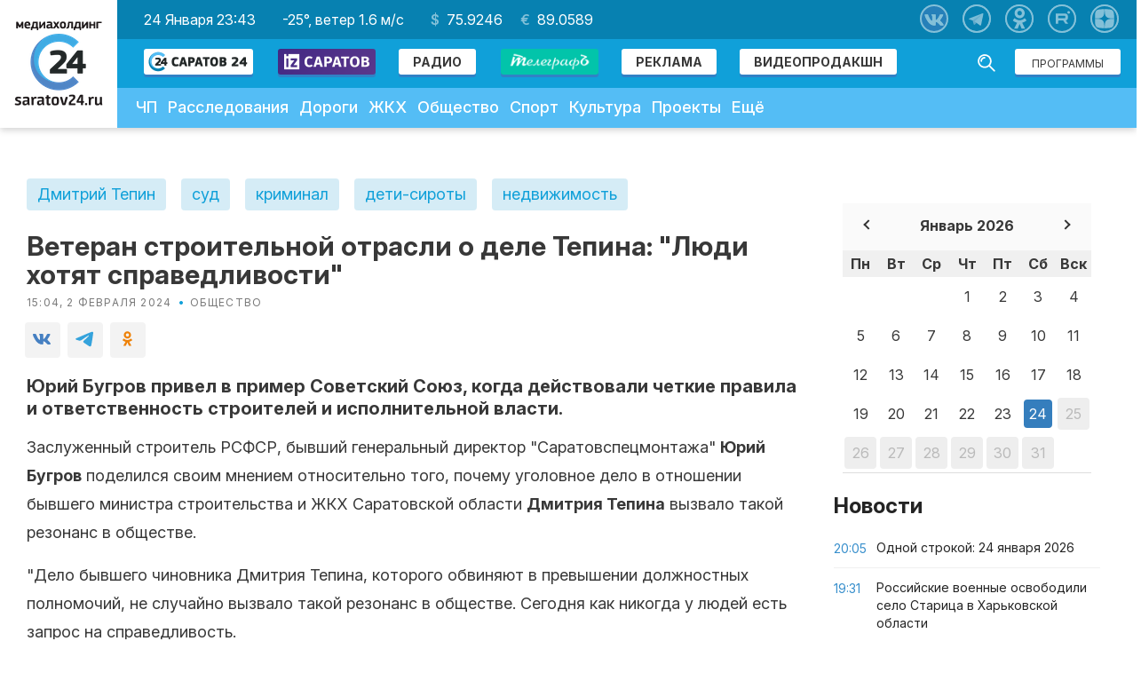

--- FILE ---
content_type: text/html; charset=UTF-8
request_url: https://saratov24.tv/news/veteran-stroitelnoy-otrasli-o-dele-tepina-lyudi-khotyat-spravedlivosti/
body_size: 145113
content:
<!DOCTYPE html>
<html lang="ru" prefix="og: http://ogp.me/ns#">
<head>
    <!-- <meta charset="UTF-8"/> -->
    <meta http-equiv="Content-Security-Policy" content="upgrade-insecure-requests">
    <meta http-equiv="X-UA-Compatible" content="IE=edge"/>
<!--script data-ad-client="ca-pub-2613124652411215" async src="https://pagead2.googlesyndication.com/pagead/js/adsbygoogle.js"></script-->

            <title>Ветеран строительной отрасли о деле Тепина: &quot;Люди хотят справедливости&quot; | Саратов 24</title>
    
        <meta name="zen-verification" content="YpLBG6D5Fqkb4TZQFodTWHtgvLCDxLyvYHf8nifX0Nt1toFbZ1odRZDFP6W4g87q" />
    <meta name="viewport" content="width=device-width">
    <meta name="cmsmagazine" content="da0738f9ba7f2c0a03878b32a7c9bfc6">
    <meta name="apple-itunes-app" content="app-id=1114200408"/>
    <meta name="google-play-app" content="app-id=tv.saratov24"/>
    <meta name="theme-color" content="#10a0d9">
    <link rel="icon" sizes="192x192" href="/local/templates/saratov24/images/ico/apple-touch-icon-180x180.png">
    <!-- CMS MAGAZINE -->
    <meta name="cmsmagazine" content="683149969_0d4ad9bad8837f670e" />
            <link rel="apple-touch-icon" sizes="57x57"
              href="/local/templates/saratov24/images/ico/apple-touch-icon-57x57.png"/>
            <link rel="apple-touch-icon" sizes="60x60"
              href="/local/templates/saratov24/images/ico/apple-touch-icon-60x60.png"/>
            <link rel="apple-touch-icon" sizes="72x72"
              href="/local/templates/saratov24/images/ico/apple-touch-icon-72x72.png"/>
            <link rel="apple-touch-icon" sizes="76x76"
              href="/local/templates/saratov24/images/ico/apple-touch-icon-76x76.png"/>
            <link rel="apple-touch-icon" sizes="114x114"
              href="/local/templates/saratov24/images/ico/apple-touch-icon-114x114.png"/>
            <link rel="apple-touch-icon" sizes="120x120"
              href="/local/templates/saratov24/images/ico/apple-touch-icon-120x120.png"/>
            <link rel="apple-touch-icon" sizes="144x144"
              href="/local/templates/saratov24/images/ico/apple-touch-icon-144x144.png"/>
            <link rel="apple-touch-icon" sizes="152x152"
              href="/local/templates/saratov24/images/ico/apple-touch-icon-152x152.png"/>
            <link rel="apple-touch-icon" sizes="180x180"
              href="/local/templates/saratov24/images/ico/apple-touch-icon-180x180.png"/>
        <link rel="icon" type="image/png" sizes="16x16 32x32 64x64"
          href="/local/templates/saratov24/images/ico/favicon.png"/>
    <!--[if IE]>
    <link href="/local/templates/saratov24/images/ico/favicon.ico" rel="shortcut icon">
    <![endif]-->

    <link rel="canonical" href="https://saratov24.tv/news/veteran-stroitelnoy-otrasli-o-dele-tepina-lyudi-khotyat-spravedlivosti/">
        <link rel="amphtml" href="https://saratov24.tv/news-amp/veteran-stroitelnoy-otrasli-o-dele-tepina-lyudi-khotyat-spravedlivosti/"><!-- amp -->
        <script src="/local/templates/saratov24/js/vendor/jquery-1.11.1.min.js" data-skip-moving="true"></script>
    <script src="/local/templates/saratov24/js/vendor/jquery.query.js" data-skip-moving="true"></script>
        <meta http-equiv="Content-Type" content="text/html; charset=UTF-8" />
<meta name="robots" content="index, follow" />
<meta name="keywords" content="Дмитрий Тепин, суд, криминал, дети-сироты, недвижимость" />
<meta name="description" content="Юрий Бугров привел в пример Советский Союз, когда действовали четкие правила и…" />
<script data-skip-moving="true">(function(w, d, n) {var cl = "bx-core";var ht = d.documentElement;var htc = ht ? ht.className : undefined;if (htc === undefined || htc.indexOf(cl) !== -1){return;}var ua = n.userAgent;if (/(iPad;)|(iPhone;)/i.test(ua)){cl += " bx-ios";}else if (/Windows/i.test(ua)){cl += ' bx-win';}else if (/Macintosh/i.test(ua)){cl += " bx-mac";}else if (/Linux/i.test(ua) && !/Android/i.test(ua)){cl += " bx-linux";}else if (/Android/i.test(ua)){cl += " bx-android";}cl += (/(ipad|iphone|android|mobile|touch)/i.test(ua) ? " bx-touch" : " bx-no-touch");cl += w.devicePixelRatio && w.devicePixelRatio >= 2? " bx-retina": " bx-no-retina";if (/AppleWebKit/.test(ua)){cl += " bx-chrome";}else if (/Opera/.test(ua)){cl += " bx-opera";}else if (/Firefox/.test(ua)){cl += " bx-firefox";}ht.className = htc ? htc + " " + cl : cl;})(window, document, navigator);</script>

<link href="/bitrix/js/ui/design-tokens/dist/ui.design-tokens.min.css?172599853923463" type="text/css"  rel="stylesheet" />
<link href="/bitrix/js/ui/fonts/opensans/ui.font.opensans.min.css?16696715222320" type="text/css"  rel="stylesheet" />
<link href="/bitrix/js/main/popup/dist/main.popup.bundle.min.css?169203974526598" type="text/css"  rel="stylesheet" />
<link href="/bitrix/cache/css/s1/saratov24/page_e31214fe394d70b5bea127c52cdb79cf/page_e31214fe394d70b5bea127c52cdb79cf_v1.css?1754980217724" type="text/css"  rel="stylesheet" />
<link href="/bitrix/cache/css/s1/saratov24/template_3ed86e9fc8832dadf57f24e31636479a/template_3ed86e9fc8832dadf57f24e31636479a_v1.css?1754980217147259" type="text/css"  data-template-style="true" rel="stylesheet" />






<link rel="alternate" type="application/rss+xml" title="Новости «Саратов 24» в формате RSS" href="/rss/">
<style>
    .menu-primary-block {
        width: 100%;
        display: flex;
    }
    .menu-primary li ul ul {
        position: static;
        padding-left: 20px;
        line-height: 7px;
    }
    .menu-primary .menu-second ul{
        display:none !important;
    }
    .menu-primary .menu-second:hover ul{
        display:block !important;
    }
    @media (max-width:880px){
        .menu-primary-block {
            flex-direction: column;
        }
        .menu-primary li ul{
            background:#fff;
        }
        .menu-primary--item.dopl:hover > ul{
            background:#fff;
            display:block;
        }
    }
</style>
<link href="https://fonts.googleapis.com/css?family=PT+Serif" rel="stylesheet">
    <link href="https://fonts.googleapis.com/css?family=Rubik" rel="stylesheet">
    <link href="https://fonts.googleapis.com/css2?family=Inter:ital,opsz,wght@0,14..32,100..900;1,14..32,100..900&display=swap" rel="stylesheet">
    <link href="/local/templates/saratov24/local.css" type="text/css" rel="stylesheet">
<link href="https://fonts.googleapis.com/css?family=Archivo+Black" rel="stylesheet">
<link href="/local/templates/saratov24/components/bitrix/forum.topic.reviews/saratov24/style.css?v=1" type="text/css"
      rel="stylesheet"/>
<link href="/local/templates/saratov24/components/bitrix/forum.topic.reviews/saratov24/post.css?v=1" type="text/css"
      rel="stylesheet"/>
<style>
        .content-text .article-body img {
            display: none;
        }
    </style>
<style>
            .wg-fastnews {
                top: 0;
                position: relative;
            }
            .news-sidebar {
                position: sticky;
                top: 0;
            }
        </style>
<link href="/local/templates/saratov24/components/bitrix/forum.topic.reviews/saratov24/style.css?v=1" type="text/css"
      rel="stylesheet"/>
<link href="/local/templates/saratov24/components/bitrix/forum.topic.reviews/saratov24/post.css?v=1" type="text/css"
      rel="stylesheet"/>
<style>
    .subscribe-list a {
        color: #F72F2F;
    }
    .subscribe-list a:hover {
        color: #A82121;
    }
    .content-section {
        padding-top: 25px;
        padding-bottom: 25px;
    }
    .post-layout {
        margin: 0 !important;
    }
    .append-news-preloader {
        left: 0;
        top: 0;
        right: 0;
        bottom: 0;
        overflow: hidden;
        z-index: 2;
        border-radius: 0;
        height: 100px;
        display: none;
    }
    .append-news-preloader.show {
        display: block;
    }
    .append-news-preloader__image {
        position: relative;
        top: 50%;
        left: 50%;
        width: 70px;
        height: 70px;
        margin-top: -35px;
        margin-left: -35px;
        text-align: center;
        animation: preloader-rotate 2s infinite linear;
    }

    @keyframes preloader-rotate {
        100% {
            transform: rotate(360deg)
        }
    }
</style>
<style>
    form.form-box {
        display: none !important;
    }

    .inputWithIcon input[type="text"] {
        width: 100%;
        border: 2px solid #aaa;
        border-radius: 4px;
        margin: 8px 0;
        outline: none;
        padding: 8px;
        box-sizing: border-box;
        transition: 0.3s;
    }

    .inputWithIcon input[type="text"]:focus {
        border-color: #10a0d9;
        box-shadow: 0 0 8px 0 #10a0d9;
    }

    .inputWithIcon input[type="text"] {
        padding-left: 40px;
    }

    .inputWithIcon {
        position: relative;
        width: 60%;
        margin: 0 auto;
    }

    .inputWithIcon i {
        position: absolute;
        left: 0;
        top: 8px;
        padding: 9px 8px;
        color: #aaa;
        transition: 0.3s;
    }

    .inputWithIcon input[type="text"]:focus + i {
        color: #10a0d9;
    }

    .goo-block {
        margin-top: 20px;
    }

    .post-block {
        display: block;
        margin-bottom: 10px;
    }

    .post-block__news .post-block--title {
        height: auto;
        margin-bottom: 0;
    }

    @media (max-width: 375px) {
        .mm-body__inner .mm-body__line {
            max-width: 165px !important;
        }
    }
</style>
<style>
        .ad-blocks {
            padding: 0 0 70px 0;
            margin-top: -55px;
        }
        .mobile-ad-block {
            margin-top: 15px;
        }
    </style>
<style>
    #media_slide_100175 { padding: 0; margin: 0; background-color: #fff; }
    #media_slide_100175 .header, .footer { font-family: Georgia, Times New Roman, serif; font-size: 12px; text-align: center; position: relative; }
    #media_slide_100175 .header span, .footer a { color: #999; background-color: #fff; padding: 0 5px; }
    #media_slide_100175 .header { z-index: 3; }
    #media_slide_100175 .footer { bottom: 16px; z-index: 2; }
    #media_slide_100175 table { border: dashed 1px #ccc; border-collapse: collapse; position: relative; bottom: 7px; z-index: 1; }
    #media_slide_100175 table td { border-top: dashed 1px #ccc; border-bottom: dashed 1px #ccc; padding: 7px; }
    #media_slide_100175 table tr:first-child td { padding-top: 16px !important; }
    #media_slide_100175 table tr:last-child td { padding-bottom: 17px !important; }
    #media_slide_100175 table a { font-family: Georgia, Times New Roman, serif; font-size: 11px; color: #444; text-decoration: none; }
</style>

    
            <script src="https://vk.com/js/api/openapi.js?168" data-skip-moving="true"></script>
    <script data-skip-moving="true">
        document.addEventListener('DOMContentLoaded', function() {
            if (typeof VK !== 'undefined') {
                VK.init({
                    apiId: 6616620,
                    onlyWidgets: true
                });
                var poll = document.getElementById('vk_poll');
                if (poll) {
                    VK.Widgets.Poll("vk_poll", {width: "320"}, "1067966668_71ad386a19f8d89e28");
                }
            }
        });
    </script>

        
        <link rel="stylesheet" href="https://cdn.jsdelivr.net/npm/social-likes/dist/social-likes_flat.css?sad">
            
    
            <link rel="stylesheet" href="https://use.fontawesome.com/releases/v5.6.1/css/all.css" integrity="sha384-gfdkjb5BdAXd+lj+gudLWI+BXq4IuLW5IT+brZEZsLFm++aCMlF1V92rMkPaX4PP" crossorigin="anonymous">
    
    
            <link rel="stylesheet" href="//code.jquery.com/ui/1.11.4/themes/smoothness/jquery-ui.min.css?sad">

    <!-- FANCYBOX FOR VOTING PAGE -->
    <link rel="stylesheet" href="https://cdnjs.cloudflare.com/ajax/libs/fancybox/3.5.2/jquery.fancybox.min.css" type="text/css" media="screen" />

        <link rel="stylesheet" href="/local/templates/saratov24/css/pushy.css?sad">
    <link rel="stylesheet" href="/local/templates/saratov24/perfect-scrollbar.min.css?sad">

    <link rel="stylesheet" href="/local/templates/saratov24/np/css/likely.css?v=1">
    <link rel="stylesheet" href="/local/templates/saratov24/np/css/styles.css?v=1">
        <link rel="manifest" href="/manifest.json">
        <meta property="og:title" content="Ветеран строительной отрасли о деле Тепина: &quot;Люди хотят справедливости&quot;">
            <meta property="og:type" content="article">
        <meta property="og:image:type" content="image/jpg">
    <meta property="og:image:width" content="1200">
    <meta property="og:image:height" content="630">
    <meta name="twitter:card" content="summary_large_image">
    <meta name="twitter:site" content="@saratov24tv">
    <meta name="twitter:creator" content="@saratov24tv">
    <meta name="twitter:title" content="Ветеран строительной отрасли о деле Тепина: &quot;Люди хотят справедливости&quot;">
    <meta name="twitter:domain" content="saratov24.tv">
            
            <meta property="og:url" content="https://saratov24.tv/news/veteran-stroitelnoy-otrasli-o-dele-tepina-lyudi-khotyat-spravedlivosti/">
    <meta name="yandex-verification" content="46f50821b9c2730c"/>

            <!-- Yandex.RTB1 -->
                      

    <style>
        .ad-margin {
            margin: 20px 0;
        }
.pt {padding-top: 115px;}
        .slider-layout--viewer-item {
            transition: transform .3s ease, opacity .2s ease;
        }

        .slider-layout--viewer-item.active {
            z-index: 99;
        }

        .no-transitions {
            transition: none;
        }

        .slider-layout--wrap {
            /*overflow: visible;*/
            text-align: center;
        }

        .event-item__content h3 {
            font-size: 32px;
            font-weight: 700;
            line-height: 36px;
        }

        .contacts-block {
            margin-top: 20px;
        }

        .contacts-layout {
            margin-top: 0;
        }

        .logo-about {
            padding-top: 100px;
            display: flex;
            justify-content: center;
            align-items: center;
        }

        .logo-title {
            font-size: 24px;
            text-transform: uppercase;
            text-align: left;
            display: block;
            color: #29A8E0;
            line-height: 24px;
            margin-left: 50px;
        }

        .logo-title span {
            font-size: 72px;
            letter-spacing: -2px;
            color: #3782C4;
            margin-left: -5px;
            line-height: 72px;
        }

        .logo-title .c24 {
            letter-spacing: -0.1em;
        }

        .section-content {
            max-width: 1000px;
            width: 100%;
            margin: 0 auto;
        }

        .section-content h1 {
            font-size: 48px;
            text-align: center;
            margin-top: 96px;
            color: #14aae6;
            margin-bottom: 48px;
        }

        .section-content h2 {
            font-size: 48px;
            text-align: center;
            margin-top: 60px;
            color: #14aae6;
            margin-bottom: 36px;
        }

        .section-content h3 {
            font-size: 32px;
            text-align: center;
            margin-top: 64px;
            color: #14aae6;
            margin-bottom: 32px;
        }

        .section-content > p {
            text-align: center;
            font-size: 22px;
            padding-bottom: 1em;
            line-height: 1.2em;
            color: #777;
            margin-bottom: 36px
        }

        .section-block {
            display: flex;
            justify-content: center;
            flex-wrap: wrap;
            width: 100%;
        }

        .section-block .block {
            width: 48%;
            padding: 0 10px 20px;
        }

        .section-block .block img {
            float: left;
            width: 96px;
            height: 96px;
            margin-right: 14px;
        }

        .section-block .block h3 {
            font-size: 32px;
            color: #000;
            margin-bottom: 18px;
            padding-top: 0;
        }

        .section-block .block span {
            color: #8A8A8A;
            clear: both;
        }

        .section-block .block p {
            padding: 0 0 12px 48px;
            line-height: 1.2em;
        }

        .section-block .block-small {
            width: 30%;
            padding: 0 10px 20px;
        }

        .section-block .block-small h3 {
            font-size: 32px;
            color: #000;
            padding-top: 30px;
            margin-bottom: 18px;
        }

        .section-block .block-small p {
            padding: 0 0 12px 12px;
            line-height: 1.2em;
            border-left: 3px solid #EEE;
            margin-left: 4px;
        }

        .section-chanels {
            max-width: 1000px;
            width: 100%;
            margin: 0 auto;
            text-align: center;
        }

        .chanel_list {
            display: flex;
            align-items: center;
            justify-content: center;
        }

        .chanel_list > * {
            margin-right: 10px;
        }

        .section-chanels h2 {
            font-size: 48px;
            text-align: center;
            margin: 60px 0 36px;
            color: #14aae6;
        }

        .section-chanels > p {
            text-align: center;
            font-size: 22px;
            padding-bottom: 1em;
            line-height: 1.2em;
            color: #777;
            clear: both;
            display: block;
            margin-bottom: 48px;
        }

        .section-chanels .chanel {
            width: 350px;
            margin: 0 auto 25px;
            text-align: left;
            clear: both;
            display: inline-block;
            padding: 0 100px;
            border-bottom: 2px #DDD dotted;
            padding-bottom: 20px;
        }

        .section-chanels .chanel img {
            width: 16px;
            padding-right: 10px;
            padding-top: 7px;
            float: left;
        }

        .section-chanels .chanel p {
            font-size: 24px;
        }

        .section-chanels .chanel span {
            font-size: 16px;
        }

        .section-mobi {
            max-width: 1000px;
            width: 100%;
            margin: 0 auto;
            text-align: center;
        }

        .section-mobi h2 {
            font-size: 48px;
            text-align: center;
            margin: 60px 0 36px;
            color: #14aae6;
        }

        .section-mobi > p {
            text-align: center;
            font-size: 22px;
            padding-bottom: 1em;
            line-height: 1.2em;
            color: #777;
            clear: both;
            display: block;
            margin-bottom: 48px;
        }

        .section-mobi > p:last-child {
            font-size: 18px;
        }

        .img_section {
            padding-bottom: 50px;
            overflow-x: auto;
            overflow-y: hidden;
            white-space: nowrap;
            height: auto;
        }

        .img_section img {
            width: 200px;
            height: auto;
        }

        .store {
            padding-bottom: 50px;
        }

        .store img {
            width: 135px;
            height: auto;
        }

        .footer-smi {
            padding-bottom: 10px;
        }

        .footer-smi p {
            font-size: 10px;
            color: #FFF;
            display: block;
            margin-top: 1.2em;
        }

        .footer-row {
            height: auto;
        }

        .about-section--details {
            margin-bottom: -64px;
        }

        .section-watch {
            background: url(/local/templates/saratov24/images/watch2.jpg) no-repeat 50% #00709d;
            height: 524px;
            color: #000;
        }

        .page-layout .about-hero .contacts-block img {
            float: right;
        }

        .owl-prev {
            font-size: 0;
        }

        .owl-next {
            font-size: 0;
        }

        .section-watch {
            background: none;
            height: auto;
            width: 100%;
        }

        .section-watch img {
            width: 100%;
        }

        .online-translation iframe {
            position: absolute !important;
            top: 0 !important;
            bottom: 0;
            right: 0;
            left: 0 !important;
            margin: auto;
        }

        .article-body a {
            color: #10a0d9;
        }

        .article-body a:hover {
            color: #3181c6;
        }

        .post-block.post-block__news.col-xs-6 {
            margin-bottom: 32px;
        }

        /* Android App Banner */

        #smartbanner {
            position: absolute;
            left: 0;
            top: -82px;
            border-bottom: 1px solid #e8e8e8;
            width: 100%;
            height: 78px;
            font-family: 'Helvetica Neue', sans-serif;
            background: -webkit-linear-gradient(top, #f4f4f4 0%, #cdcdcd 100%);
            background-image: -ms-linear-gradient(top, #F4F4F4 0%, #CDCDCD 100%);
            background-image: -moz-linear-gradient(top, #F4F4F4 0%, #CDCDCD 100%);
            box-shadow: 0 1px 2px rgba(0, 0, 0, 0.5);
            z-index: 9998;
            -webkit-font-smoothing: antialiased;
            overflow: hidden;
            -webkit-text-size-adjust: none;
        }

        #smartbanner, html.sb-animation {
            -webkit-transition: all .3s ease;
        }

        #smartbanner .sb-container {
            margin: 0 auto;
        }

        #smartbanner .sb-close {
            position: absolute;
            left: 5px;
            top: 5px;
            display: block;
            border: 2px solid #fff;
            width: 14px;
            height: 14px;
            font-family: 'ArialRoundedMTBold', Arial;
            font-size: 15px;
            line-height: 15px;
            text-align: center;
            color: #fff;
            background: #070707;
            text-decoration: none;
            text-shadow: none;
            border-radius: 14px;
            box-shadow: 0 2px 3px rgba(0, 0, 0, 0.4);
            -webkit-font-smoothing: subpixel-antialiased;
        }

        #smartbanner .sb-close:active {
            font-size: 13px;
            color: #aaa;
        }

        #smartbanner .sb-icon {
            position: absolute;
            left: 30px;
            top: 10px;
            display: block;
            width: 57px;
            height: 57px;
            background: rgba(0, 0, 0, 0.6);
            background-size: cover;
            border-radius: 10px;
            box-shadow: 0 1px 3px rgba(0, 0, 0, 0.3);
        }

        #smartbanner.no-icon .sb-icon {
            display: none;
        }

        #smartbanner .sb-info {
            position: absolute;
            left: 98px;
            top: 18px;
            width: 44%;
            font-size: 11px;
            line-height: 1.2em;
            font-weight: bold;
            color: #6a6a6a;
            text-shadow: 0 1px 0 rgba(255, 255, 255, 0.8);
        }

        #smartbanner #smartbanner.no-icon .sb-info {
            left: 34px;
        }

        #smartbanner .sb-info strong {
            display: block;
            font-size: 13px;
            color: #4d4d4d;
            line-height: 18px;
        }

        #smartbanner .sb-info > span {
            display: block;
        }

        #smartbanner .sb-info em {
            font-style: normal;
            text-transform: uppercase;
        }

        #smartbanner .sb-button {
            position: absolute;
            right: 20px;
            top: 24px;
            border: 1px solid #bfbfbf;
            padding: 0 10px;
            min-width: 10%;
            height: 24px;
            font-size: 14px;
            line-height: 24px;
            text-align: center;
            font-weight: bold;
            color: #6a6a6a;
            background: -webkit-linear-gradient(top, #efefef 0%, #dcdcdc 100%);
            text-transform: uppercase;
            text-decoration: none;
            text-shadow: 0 1px 0 rgba(255, 255, 255, 0.8);
            border-radius: 3px;
            box-shadow: 0 1px 0 rgba(255, 255, 255, 0.6), 0 1px 0 rgba(255, 255, 255, 0.7) inset;
        }

        #smartbanner .sb-button:active, #smartbanner .sb-button:hover {
            background: -webkit-linear-gradient(top, #dcdcdc 0%, #efefef 100%);
        }

        #smartbanner .sb-icon.gloss:after {
            content: '';
            position: absolute;
            left: 0;
            top: -1px;
            border-top: 1px solid rgba(255, 255, 255, 0.8);
            width: 100%;
            height: 50%;
            background: -webkit-linear-gradient(top, rgba(255, 255, 255, 0.7) 0%, rgba(255, 255, 255, 0.2) 100%);
            border-radius: 10px 10px 12px 12px;
        }

        #smartbanner.android {
            border-color: #212228;
            background: #3d3d3d url('[data-uri]');
            border-top: 5px solid #88B131;
            box-shadow: none;
        }

        #smartbanner.android .sb-close {
            border: 0;
            width: 17px;
            height: 17px;
            line-height: 17px;
            color: #b1b1b3;
            background: #1c1e21;
            text-shadow: 0 1px 1px #000;
            box-shadow: 0 1px 2px rgba(0, 0, 0, 0.8) inset, 0 1px 1px rgba(255, 255, 255, 0.3);
        }

        #smartbanner.android .sb-close:active {
            color: #eee;
        }

        #smartbanner.android .sb-info {
            color: #ccc;
            text-shadow: 0 1px 2px #000;
        }

        #smartbanner.android .sb-info strong {
            color: #fff;
        }

        #smartbanner.android .sb-button {
            min-width: 12%;
            border: 1px solid #DDDCDC;
            padding: 1px;
            color: #d1d1d1;
            background: none;
            border-radius: 0;
            box-shadow: none;
            min-height: 28px
        }

        #smartbanner.android .sb-button span {
            text-align: center;
            display: block;
            padding: 0 10px;
            background-color: #42B6C9;
            background-image: -webkit-gradient(linear, 0 0, 0 100%, from(#42B6C9), to(#39A9BB));
            background-image: -moz-linear-gradient(top, #42B6C9, #39A9BB);
            text-transform: none;
            text-shadow: none;
            box-shadow: none;
            min-height: 28px;
        }

        #smartbanner.android .sb-button:active, #smartbanner.android .sb-button:hover {
            background: none;
        }

        #smartbanner.android .sb-button:active span, #smartbanner.android .sb-button:hover span {
            background: #2AC7E1;
        }

        #smartbanner.windows .sb-icon {
            border-radius: 0px;
        }

        #jivo-iframe-container {
            display: none;
        }

        /* Android App Banner  end*/
                            .page-layout {
                padding-top: 0;
            }
            .content-section {
                padding-right: 0;
            }

            .content-section--main {
                width: calc(100% - 346px);
                display: inline-block;
            }

            .content-section--aside {
                position: static;
            }

            .wg-fastnews {
                position: static;
                border: none;
            }

            .content-section--aside-container {
                position: relative;
                display: inline-flex;
                /*justify-content: center;*/
                align-items: center;
                flex-direction: column;
                float: right;
                margin-bottom: 20px;
            }

            .content-section {
                display: flex;
            }

            @media screen and (max-width: 880px) {
                .content-section {
                    padding-top: 0;
                }
                .content-section {
                    flex-wrap: wrap;
                }

                .wg-fastnews {
                    display: none;
                }

                .content-section--main {
                    width: 100%;
                }

                .content-section--aside-container {
                    margin: 0;
                    width: 100%;
                }

                .article-body img {
                    float: none;
                    margin: 1em auto;
                }

                .mm-body__inner img {
                    float: none !important;
                }

                .mm-body__line a {
                    display: flex !important;
                    align-items: center;
                    justify-content: center;
                    flex-direction: column;
                }
            }
                .widget-meadiametricgs {
            margin-top: 20px;
        }

        @media (min-width: 480px) and (max-width: 1200px) {
            .widget-meadiametricgs {
                /*margin-bottom: 200px;*/
            }
        }

        @media (max-width: 481px) {
            .mm-body__inner > div {
                display: -webkit-box;
                display: -ms-flexbox;
                display: flex;
                flex-wrap: wrap;
                -ms-flex-wrap: wrap;
                -webkit-box-align: center;
                -ms-flex-align: center;
                align-items: center;
                -webkit-box-pack: stretch;
                -ms-flex-pack: stretch;
                justify-content: stretch;
            }

            .mm-body__line--text-over-image {
                width: calc(50% - 20px) !important;
                height: auto !important;
                margin: 10px !important;
            }
        }

        .main-slider {
            font-size: 0;
        }

        .main-slider img {
            max-width: 100%;
            height: auto;
        }

        .cackle-comment-count {
            font-weight: 600;
        }

        .header-middle {
            display: flex;
            flex-flow: row;
            justify-content: space-between;
            align-items: center;
            color: #fff;
            background: #0781b1;
            padding: 11px 1.875rem;
        }

        .header-social {
            position: relative;
            top: auto;
            right: auto;
        }

        .header-action {
            position: absolute;
            top: 56px;
            right: 10px;
        }

        .header-action .btn {
            margin: 12px 6px;
        }

        @media (max-width: 880px) {
            .header-middle {
                flex-flow: column;
                margin-left: -15px;
                margin-right: -15px;
                padding: 15px;
            }

            .icon-social {
                margin: 8px;
            }
        }

        .header-middle a {
            color: #fff;
        }

        .header-middle a:hover {
            color: #b8e3f4;
        }

        .dollar {
            position: relative;
        }

        .dollar:before {
            content: "$";
            position: relative;
            margin-right: 8px;
            font-weight: 600;
            opacity: .5;
        }

        .euro {
            position: relative;
        }

        .euro:before {
            content: "€";
            position: relative;
            margin-right: 8px;
            font-weight: 600;
            opacity: .5;
        }

        .header-middle__money span + span {
            margin-left: 16px;
        }

        .header-middle {
            justify-content: flex-start;
        }

        .header-middle a {
            margin: 0 15px;
        }

        .header-middle a:first-child {
            margin-left: 0;
        }

        .header-social a {
            margin: 0 8px;
        }

        .header-social {
            position: absolute;
            top: 5px;
            right: 12px;
        }

        .header-action {
            position: relative;
            top: auto;
            right: auto;
            float: right;
            margin-right: 12px;
        }

        .header-action .btn {
            margin: 13px 6px;
        }

        .header-nav--search {
            float: right;
            margin: 12px 6px;
        }

        .header-nav--search-field {
            padding: 7px 6px 6px 6px;
            box-shadow: 0 3px #3181c6;
        }

        .header-nav--search-btn.active {
            left: -23px;
            top: 5px;
            right: auto;
        }

        .header-nav--search-btn {
            top: 5px;
            left: auto;
            right: 6px;
            cursor: pointer;
        }

        .header-nav--search-field {
            float: right;
            margin-right: 50px;
        }

        .header-nav--search.active .header-nav--search-field {
            margin-right: 0;
        }

        .header-nav--search.active .btn-search {
            left: 13px;
        }

        .header-logo {
            display: -webkit-box;
            display: -ms-flexbox;
            display: flex;
            -webkit-box-orient: vertical;
            -webkit-box-direction: normal;
            -ms-flex-flow: column;
            flex-flow: column;
            -webkit-box-pack: center;
            -ms-flex-pack: center;
            justify-content: center;
            -webkit-box-align: center;
            -ms-flex-align: center;
            align-items: center
        }

        .menu-primary--item {
            position: relative;
        }

        header {
            z-index: 101 !important;
        }

        .menu-primary li ul {
            display: none;
            position: absolute;
            top: 51px;
            left: 0;
            z-index: 99;
            background: #54bdf5;
            min-width: 250px;
        }

        .menu-primary li ul a {
            font-size: 16px;
        }

        @media only screen and (min-width: 880px) {
            .menu-primary li:hover ul {
                display: block;
            }
        }

        @media only screen and (max-width: 880px) {
            .menu-primary li ul {
                position: relative;
                top: auto;
                left: auto;
            }

            .icon_open_submenu {
                display: inline-block;
                width: 51px;
                height: 51px;
                background: #13a9e4;
                vertical-align: middle;
                cursor: pointer;
                color: #fff;
                text-align: center;
                vertical-align: middle;
                line-height: 56px;
                font-size: 35px;
            }

            .menu-primary--item > a {
                display: inline-block !important;
                width: calc(100% - 57px);
            }
        }

        @media screen and (min-width: 880px) {
            .icon_open_submenu {
                display: none;
            }
        }

        .footer-row {
            z-index: 99;
        }

        @media only screen and (max-width: 1405px) {
            .header-nav {
                display: inline-block;
                width: 100%;
                vertical-align: top;
                margin-top: -5px;
            }

        }

        @media only screen and (max-width: 1024px) {
            .header-nav--search {
                width: 160px;
            }

            .header-nav--search.active .header-nav--search-field {
                width: 90%;
            }

            .header-broadcast {
                padding: 15px;
            }

            .header-middle {
                padding-left: 15px;
            }

            .menu-primary {
                margin-left: 0;
            }

            .header-broadcast--text {
                font-size: 15px;
            }

            .header-nav--search-field {
                padding: 6px 5px 5px 5px;
            }

            .header-nav--search {
                margin: 11px 6px;
            }
        }

        @media only screen and (width: 960px) {
            .header-nav--search {
                height: auto;
            }

            .header-nav--search.active {
                padding: 10px 45px;
                top: 89px;
                margin-left: 0px;
                margin-right: 0px;
            }

            .search-field {
                width: 100%;
            }

            .header-nav--search.active .btn-search {
                left: auto;
                right: 10px;
                top: 14px;
            }

            .header-nav--search-btn.active {
                left: 11px;
                top: 13px;
                right: auto;
            }

            .header-nav--search.active .header-nav--search-field {
                width: 100%;
            }

            .header-nav--search.active .btn-search {
                background: url(/local/templates/saratov24/images/search.svg) no-repeat;
            }
        }

        @media only screen and (max-width: 880px) {
            .mobile_menu .header-nav--search-btn {
                top: -58px;
            }

            .pushy.pushy-right {
                z-index: 9999 !important;
            }

            .header-middle__date, .header-middle__weather, .header-middle__money {
                display: none;
            }

            .header-nav .menu-primary {
                padding-bottom: 70px;
            }

            .row-header .header-nav--search {
                display: none !important;
            }

            .header-social {
                position: relative;
                top: auto;
                right: auto;
                text-align: center;
                width: 80%;
            }

            .page-banner a {
                padding-top: 15px;
            }

            .header-nav {
                display: block;
                margin-top: 0;
            }

            .header-social a {
                margin: 8px !important;
            }

            .header-social {
                padding: 0;
            }

            .header-nav--search-btn.active {
                left: 15px;
                top: 9px !important;
                right: auto;
            }

            .header-nav--search.active .btn-search {
                left: 52px;
            }

            .header-action .btn {
                display: block;
                top: auto;
                margin: 6px 36px;
            }

            .header-action {
                position: relative;
                top: auto;
                right: auto;
                float: none;
                margin-right: 0;
                padding-top: 10px;
                padding-bottom: 10px;
            }
        }

                    .header-banner__link {
                display: flex;
                justify-content: center;
                margin: 0 0 15px 0;
                position: relative;
                z-index: 9999;
            }
        
        
        .add-news {
            display: inline-block;
            position: absolute;
            top: 0;
            left: 0;
            text-align: center;
        }

        .add-news img{
            max-width: 100%;
            height: auto;
            width: 100%;
        }

        .wg-fastnews {
            top: 100px;
        }

        @media only screen and (max-width: 800px) {
            .page-layout {
                margin-top: 16px !important;
            }
            .row-cont {
                width: 100%;
            }
            .add-news{
                display: block;
                position: static;
                margin: 1rem 0;
            }
        }
        .icon-inst {
            background-image: url(/local/templates/saratov24/images/icons/instagram.svg);
            width: 32px;
            height: 32px;
            background-position: center;
            background-repeat: no-repeat;
            background-size: contain;
        }
        .icon-tiktok {
            background-image: url(/local/templates/saratov24/images/icons/tiktok.svg);
            width: 32px;
            height: 32px;
            background-position: center;
            background-repeat: no-repeat;
            background-size: contain;
        }
        .icon-yandex-zen {
            background-image: url(/local/templates/saratov24/images/icons/yandex-zen.svg);
            width: 32px;
            height: 32px;
            background-position: center;
            background-repeat: no-repeat;
            background-size: contain;
        }
        .icon-yarus {
            background-image: url(/local/templates/saratov24/images/icons/yarus-icon.svg);
            width: 32px;
            height: 32px;
            background-position: center;
            background-repeat: no-repeat;
            background-size: contain;
        }
        .icon-ok-new {
            background-image: url(/local/templates/saratov24/np/icons/ok-new.svg);
            width: 32px;
            height: 32px;
            background-position: center;
            background-repeat: no-repeat;
            background-size: contain;
        }
        .icon-rutube {
            background-image: url(/local/templates/saratov24/images/icons/rutube-icon.svg);
            width: 32px;
            height: 32px;
            background-position: center;
            background-repeat: no-repeat;
            background-size: contain;
        }
    </style>

    </head>
<body>

<div class="kit_popup_bg"></div>
<div class="kit_popup_window"></div>

<div class="mobile_menu transform_right">
    <form class="header-nav--search" action="/search/">
        <span class="header-nav--search-btn"></span>
        <button type="submit" class="btn-search"></button>
        <input class="header-nav--search-field" type="search" name="q" placeholder="Поиск по новостям">
    </form>
    <div class="menu-btn" style="margin:0;height:100%;width:55px;">
        <div style="margin-top:20px">
            <span class="icon-bar"></span>
            <span class="icon-bar"></span>
            <span class="icon-bar"></span>
        </div>
    </div>
    <div class="mobile_broadcast">
                                <div class="header-buttons">
                                        <a style="margin: 0 6px 0 0; " class="btn" href="https://t.me/saratovchbb?livestream" target="_blank">
                        <img width="70" alt="Саратов.Известия" src="/local/templates/saratov24/images/btn-iz-live@2x.png">

                    </a>
                    <a style=" top: 0; margin: 0 6px 0 0; " class="btn button-radio" href="https://saratov24.tv/radio/online/"><span>Радио</span></a>
                    <a style=" margin: 0 6px 0 0; width: 70px;" class="btn " href="https://t.me/saratov24ru?livestream" target="_blank">
                    <img width="77" alt="Саратов24" src="/local/templates/saratov24/images/btn-s24-live@2x.png">
                        <!-- <div class="icon-live"></div><span>Live</span> -->
                    </a>
                    
                    <a href="https://prov-telegraf.ru/" target="_blank" class="btn btn-telegraf-live" style="width:77px;height: 18px;margin: 0 6px 0 0;box-shadow: none;">
                        <img width="77" alt="Телеграф" src="/local/templates/saratov24/images/telegraf-logo-white-sm.png">
                    </a>
                    <a style=" top: 0; margin: 0 6px 0 0; " class="btn button-radio" href="https://saratov24.tv/advertising/"><span>Реклама</span></a>
                                        
                                    </div>
            </div>
    <a href="/" class="logo_mobile">
        <span></span>
    </a>
</div>

<div id="panel"></div>
<header class="row-header pushy pushy-right">
    <a title="На главную" href="/" class="header-logo">
        <span class="site-logo">Саратов24</span>
    </a>
    <div class="header-panel">
                <div class="header-middle">
            <a class="header-middle__date" href="/news/">
                <span data-date="date">25 января</span>
                <span data-date="time">03:43</span>
            </a>
            <a class="header-middle__weather" href="https://yandex.ru/pogoda/saratov">
                <span>-25°</span>,
                <span>ветер 1.6 м/c</span>
            </a>
            <a class="header-middle__money" href="https://www.cbr.ru/">
                <span class="dollar" data-rate="dollar" hidden></span>
                <span class="euro" data-rate="euro" hidden></span>
            </a>
            <div class="social-list">
                <a href="https://vk.com/saratov24" class="social-item" target="_blank">
                    <img src="/local/templates/saratov24/np/icons/vk.svg" alt="">
                </a>
                <a href="https://t.me/saratov24ru" class="social-item" target="_blank">
                    <img src="/local/templates/saratov24/np/icons/tg.svg" alt="">
                </a>
                <a href="https://ok.ru/saratov24" class="social-item" target="_blank">
                    <img width="40" src="/local/templates/saratov24/np/icons/ok-new.svg" alt="">
                </a>
                <a href="https://rutube.ru/channel/23535846/" class="social-item" target="_blank">
                    <img width="40" src="/local/templates/saratov24/np/icons/rutube-icon.svg" alt="">
                </a>
                <a href="https://dzen.ru/saratov24tv" class="social-item" target="_blank">
                    <svg width="40" height="40" viewBox="0 0 40 40" fill="none" xmlns="http://www.w3.org/2000/svg">
                        <path fill-rule="evenodd" clip-rule="evenodd" d="M19.8897 10.0001C15.7678 10.0005 12.9116 10.0142 11.4456 11.4459C10.014 12.9116 10.0003 15.9019 10.0003 19.8897C14.4283 19.7561 16.4532 19.6452 18.0682 18.0682C19.6452 16.4532 19.7561 14.4283 19.8897 10.0001ZM11.4453 28.5545C10.0137 27.0888 10 24.0985 10 20.1107C14.428 20.2443 16.453 20.3552 18.068 21.9322C19.6449 23.5472 19.7558 25.5721 19.8895 29.9999C15.7675 29.9999 12.9114 29.9866 11.4453 28.5545ZM20.1105 29.9999C20.2441 25.5721 20.3551 23.5472 21.9321 21.9322C23.547 20.3552 25.5719 20.2443 30 20.1107C29.9996 24.0985 29.9859 27.0888 28.5543 28.5545C27.0882 29.9866 24.2325 29.9999 20.1105 29.9999ZM20.1105 10.0001C20.2441 14.4283 20.3551 16.4532 21.9321 18.0682C23.547 19.6452 25.5719 19.7561 30 19.8897C29.9996 15.9019 29.9859 12.9116 28.5543 11.4459C27.0882 10.0142 24.2325 10.0005 20.1105 10.0001Z" fill="white"/>
                        <rect x="1" y="1" width="38" height="38" rx="19" stroke="white" stroke-width="2"/>
                    </svg>
                </a>
            </div>
            <div class="header-social">
                <a class="icon-social icon-vk" href="https://vk.com/saratov24" target="_blank"></a>
                <a class="icon-social icon-tg" href="https://t.me/saratov24ru" target="_blank"></a>
                <a class="icon-social icon-ok-new" href="https://ok.ru/saratov24" target="_blank"></a>
                <a class="icon-social icon-rutube" href="https://rutube.ru/channel/23535846/" target="_blank"></a>
                <a class="icon-social icon-yandex-zen" href="https://dzen.ru/saratov24tv" target="_blank"></a>
            </div>
        </div>
        <div class="header-panel--top">
                        <div class="header-buttons">
                <a href="https://t.me/saratov24ru?livestream" target="_blank" class="btn btn-s24-live">
                    <img src="/local/templates/saratov24/images/btn-s24-live@2x.png" alt="">
                </a>
                <a href="https://t.me/saratovchbb?livestream" target="_blank" class="btn btn-iz-live">
                    <img src="/local/templates/saratov24/images/btn-iz-live@2x.png" alt="">
                </a>
                <a class="btn btn-small btn-basic" href="https://saratov24.tv/radio/online/" style="font-weight: bold;font-size: 14px;padding: 4.5px 16px;">
                    <div style="bottom:0;">
                        РАДИО
                    </div>
                </a>
                <a href="https://prov-telegraf.ru/" target="_blank" class="btn btn-telegraf-live">
                    <img width="77" alt="Телеграф" src="/local/templates/saratov24/images/telegraf-logo-white-sm.png">
                </a>
                <a class="btn btn-small btn-basic" href="https://saratov24.tv/advertising/" style="font-weight: bold;font-size: 14px;padding: 4.5px 16px;">
                    <div style="bottom:0;">РЕКЛАМА</div>
                </a>
                <a class="btn btn-small btn-basic" href="https://saratov24.tv/video_production/" style="font-weight: bold;font-size: 14px;padding: 4.5px 16px;">
                    <div style="bottom:0;">ВИДЕОПРОДАКШН</div>
                </a>
            </div>
            <div class="header-actions">
                <div class="header-action">
                    <a style="display:none;" class="btn btn-small btn-basic" href="https://saratov24.tv/tv/">
                        <div>ТВ-программа</div>
                    </a>
                    <a style="display:none;" class="btn btn-small btn-basic" href="https://saratov24.tv/radio/online/">
                        <div>Слушать радио</div>
                    </a>
                    <a class="btn btn-small btn-basic" href="https://saratov24.tv/programs/">
                        <div>Программы</div>
                    </a>
                </div>
                <form class="header-nav--search" action="/search/">
                    <span class="header-nav--search-btn"></span>
                    <button type="submit" class="btn-search"></button>
                    <input class="header-nav--search-field" type="search" name="q" placeholder="Поиск по новостям">
                </form>
            </div>
        </div>
        <div class="header-nav">
            <div class="menu-primary">
                <div class="menu-primary-block">
	<ul class="menu-primary-block--left"> 
							<li class="menu-primary--item">
			 <a href="/newstags/proisshestviya/" class="					"> ЧП </a>
					<ul>
												<li> <a href="/newstag/%D0%94%D0%A2%D0%9F/"> ДТП </a> </li>
												<li> <a href="/newstag/%D0%BA%D1%80%D0%B8%D0%BC%D0%B8%D0%BD%D0%B0%D0%BB/"> Криминал </a> </li>
												<li> <a href="/newstag/%D0%BF%D0%BE%D0%B6%D0%B0%D1%80/"> Пожар </a> </li>
												<li> <a href="/newstag/%D0%BD%D0%B5%D1%81%D1%87%D0%B0%D1%81%D1%82%D0%BD%D1%8B%D0%B9+%D1%81%D0%BB%D1%83%D1%87%D0%B0%D0%B9/"> Несчастный случай </a> </li>
												<li> <a href="/newstag/%D0%BF%D1%80%D0%BE%D0%BF%D0%B0%D0%BB+%D1%80%D0%B5%D0%B1%D0%B5%D0%BD%D0%BE%D0%BA/"> Пропал ребенок </a> </li>
												<li> <a href="/newstag/%D0%BF%D1%80%D0%BE%D0%BF%D0%B0%D0%BB+%D1%87%D0%B5%D0%BB%D0%BE%D0%B2%D0%B5%D0%BA/"> Пропал человек </a> </li>
						
					</ul>
			</li>
					<li class="menu-primary--item">
			 <a href="/newstags/rassledovaniya/" class="					"> Расследования </a>
					<ul>
												<li> <a href="/newstag/%D0%A3%D0%B1%D0%B8%D0%B9%D1%81%D1%82%D0%B2%D0%BE+%D0%BB%D0%BE%D1%81%D1%8F+%D0%B2+%D0%9B%D1%8B%D1%81%D0%BE%D0%B3%D0%BE%D1%80%D1%81%D0%BA%D0%BE%D0%BC+%D1%80%D0%B0%D0%B9%D0%BE%D0%BD%D0%B5/"> Валерий Рашкин - браконьер </a> </li>
												<li> <a href="/newstag/%D0%BA%D0%BE%D1%80%D1%80%D1%83%D0%BF%D1%86%D0%B8%D1%8F+%D0%B2+%D1%81%D1%82%D1%80%D0%BE%D0%B8%D1%82%D0%B5%D0%BB%D1%8C%D1%81%D1%82%D0%B2%D0%B5/"> Коррупционный дуэт строителей и чиновников </a> </li>
												<li> <a href="/newstag/%D0%9D%D0%B8%D0%BA%D0%BE%D0%BB%D0%B0%D0%B9+%D0%91%D0%BE%D0%BD%D0%B4%D0%B0%D1%80%D0%B5%D0%BD%D0%BA%D0%BE/"> Шалости бизнесмена-коммуниста Николая Бондаренко </a> </li>
												<li> <a href="/newstag/%D0%B1%D0%BE%D0%B3%D0%B0%D1%82%D1%81%D1%82%D0%B2%D0%BE+%D0%B8+%D0%B1%D0%BB%D0%B0%D0%B3%D0%BE%D1%82%D0%B2%D0%BE%D1%80%D0%B8%D1%82%D0%B5%D0%BB%D1%8C%D0%BD%D0%BE%D1%81%D1%82%D1%8C/"> Богатство и благотворительность </a> </li>
						
					</ul>
			</li>
					<li class="menu-primary--item">
			 <a href="/newstags/dorogi/" class="					"> Дороги </a>
					<ul>
												<li> <a href="/newstag/%D1%80%D0%B5%D0%BC%D0%BE%D0%BD%D1%82+%D0%B4%D0%BE%D1%80%D0%BE%D0%B3/"> Ремонт дорог </a> </li>
												<li> <a href="/newstag/%D0%9F%D0%94%D0%94/"> Новшества в ПДД </a> </li>
												<li> <a href="/newstag/%D0%BE%D0%B3%D1%80%D0%B0%D0%BD%D0%B8%D1%87%D0%B0%D1%82+%D0%B4%D0%B2%D0%B8%D0%B6%D0%B5%D0%BD%D0%B8%D0%B5/"> Ограничение движения </a> </li>
												<li> <a href="/newstag/%D0%BE%D0%B1%D1%89%D0%B5%D1%81%D1%82%D0%B2%D0%B5%D0%BD%D0%BD%D1%8B%D0%B9+%D1%82%D1%80%D0%B0%D0%BD%D1%81%D0%BF%D0%BE%D1%80%D1%82/"> Общественный транспорт </a> </li>
												<li> <a href="https://saratov24.tv/probki-v-saratove/"> Пробки </a> </li>
												<li> <a href="/newstag/%D0%BF%D0%BB%D0%BE%D1%85%D0%B8%D0%B5+%D0%B4%D0%BE%D1%80%D0%BE%D0%B3%D0%B8/"> Разбитые дороги </a> </li>
						
					</ul>
			</li>
					<li class="menu-primary--item">
			 <a href="/newstags/zhkkh/" class="					"> ЖКХ </a>
					<ul>
												<li> <a href="/newstag/%D0%BD%D0%B5%D1%82+%D0%B2%D0%BE%D0%B4%D1%8B+%D0%A1%D0%B0%D1%80%D0%B0%D1%82%D0%BE%D0%B2/"> Отключение воды </a> </li>
												<li> <a href="/newstag/%D0%BE%D1%82%D0%BE%D0%BF%D0%B8%D1%82%D0%B5%D0%BB%D1%8C%D0%BD%D1%8B%D0%B9+%D1%81%D0%B5%D0%B7%D0%BE%D0%BD/"> Отопительный сезон </a> </li>
												<li> <a href="/newstag/%D0%BA%D0%BE%D0%BC%D0%BC%D1%83%D0%BD%D0%B0%D0%BB%D1%8C%D0%BD%D0%B0%D1%8F+%D0%B0%D0%B2%D0%B0%D1%80%D0%B8%D1%8F/"> Коммунальная авария </a> </li>
												<li> <a href="/newstag/%D0%BC%D1%83%D1%81%D0%BE%D1%80/"> Мусор </a> </li>
												<li> <a href="/newstag/%D0%BF%D1%80%D0%BE%D0%B1%D0%BB%D0%B5%D0%BC%D1%8B+%D0%96%D0%9A%D0%A5/"> Проблемы ЖКХ </a> </li>
												<li> <a href="/newstag/%D0%B1%D0%BB%D0%B0%D0%B3%D0%BE%D1%83%D1%81%D1%82%D1%80%D0%BE%D0%B9%D1%81%D1%82%D0%B2%D0%BE/"> Благоустройство </a> </li>
						
					</ul>
			</li>
					<li class="menu-primary--item">
			 <a href="/newstags/obshchestvo/" class="					"> Общество </a>
					<ul>
												<li> <a href="/newstag/%D0%B7%D0%B4%D0%BE%D1%80%D0%BE%D0%B2%D1%8C%D0%B5/"> Здоровье </a> </li>
												<li> <a href="/newstag/%D0%BE%D0%B1%D1%80%D0%B0%D0%B7%D0%BE%D0%B2%D0%B0%D0%BD%D0%B8%D0%B5/"> Образование </a> </li>
												<li> <a href="/newstag/%D1%8D%D0%BA%D0%BE%D0%BD%D0%BE%D0%BC%D0%B8%D0%BA%D0%B0/"> Экономика </a> </li>
												<li> <a href="/newstag/%D0%BD%D0%B5%D0%B4%D0%B2%D0%B8%D0%B6%D0%B8%D0%BC%D0%BE%D1%81%D1%82%D1%8C/"> Недвижимость </a> </li>
						
					</ul>
			</li>
					<li class="menu-primary--item">
			 <a href="/newstags/sport/" class="					"> Спорт </a>
					<ul>
												<li> <a href="/newstag/%D0%B1%D0%B0%D1%81%D0%BA%D0%B5%D1%82%D0%B1%D0%BE%D0%BB/"> Баскетбол </a> </li>
												<li> <a href="/newstag/%D1%84%D1%83%D1%82%D0%B1%D0%BE%D0%BB/"> Футбол </a> </li>
												<li> <a href="/newstag/%D1%85%D0%BE%D0%BA%D0%BA%D0%B5%D0%B9/"> Хоккей </a> </li>
												<li> <a href="/newstag/%D0%B2%D0%BE%D0%BB%D0%B5%D0%B9%D0%B1%D0%BE%D0%BB/"> Волейбол </a> </li>
						
					</ul>
			</li>
					<li class="menu-primary--item">
			 <a href="/newstags/afishar/" class="					"> Культура </a>
					<ul>
												<li> <a href="/newstag/%D0%B0%D1%84%D0%B8%D1%88%D0%B0/"> Афиша </a> </li>
												<li> <a href="/newstag/%D0%B3%D0%B0%D1%81%D1%82%D1%80%D0%BE%D0%BB%D0%B8/"> Гастроли </a> </li>
												<li> <a href="/newstag/%D0%BA%D1%83%D0%BB%D1%8C%D1%82%D1%83%D1%80%D0%B0/"> Культура </a> </li>
												<li> <a href="/newstag/%D0%B3%D0%BE%D1%80%D0%BE%D1%81%D0%BA%D0%BE%D0%BF/"> Гороскоп </a> </li>
												<li> <a href="/newstag/%D1%82%D1%83%D1%80%D0%B8%D0%B7%D0%BC/"> Туризм, путешествия </a> </li>
						
					</ul>
			</li>
					<li class="menu-primary--item">
			 <a href="/newstags/project/" class="					"> Проекты </a>
					<ul>
												<li> <a href="/voting/chelovek-s-bolshoy-bukvy-2024/"> Человек с большой буквы </a> </li>
												<li> <a href="/newstag/%D0%91%D0%BB%D0%BE%D0%B3%D0%B8/"> блоги </a> </li>
												<li> <a href="https://saratov24.tv/online/izvestia/"> телеканал &quot;Известия-Саратов&quot; </a> </li>
												<li> <a href="/maps/"> &quot;Безопасный Cаратов&quot; </a> </li>
												<li> <a href="/newstag/%D0%A7%D1%82%D0%BE+%D0%B4%D0%B5%D0%BB%D0%B0%D1%82%D1%8C+%D0%B5%D1%81%D0%BB%D0%B8/"> Что делать, если... </a> </li>
												<li> <a href="/newstag/%D0%9C%D0%B0%D0%BB%D0%B5%D0%BD%D1%8C%D0%BA%D0%B8%D0%B9+%D1%87%D0%B5%D0%BB%D0%BE%D0%B2%D0%B5%D0%BA+%D1%81+%D0%B1%D0%BE%D0%BB%D1%8C%D1%88%D0%BE%D0%B9+%D0%B1%D1%83%D0%BA%D0%B2%D1%8B/"> Маленький человек с большой буквы </a> </li>
												<li> <a href="/newstag/%D1%81%D0%BD%D0%B5%D0%B3+%D1%81%D0%BE%D1%81%D1%83%D0%BB%D1%8C%D0%BA%D0%B8+%D0%B3%D0%BE%D0%BB%D0%BE%D0%BB%D0%B5%D0%B4/"> &quot;Снег, сосульки, гололед&quot; </a> </li>
												<li> <a href="/game/"> играть </a> </li>
												<li> <a href="/newstag/%D0%A1%D0%BF%D1%80%D0%BE%D1%81%D0%B8+%D1%83+%D0%B4%D0%BE%D0%BA%D1%82%D0%BE%D1%80%D0%B0/"> Спроси у доктора </a> </li>
												<li> <a href="/newstag/%D0%A1%D0%B0%D0%B4%D0%BE%D0%B2%D0%B0%D1%8F+%D0%B0%D0%B7%D0%B1%D1%83%D0%BA%D0%B0/"> Садовая азбука </a> </li>
												<li> <a href="https://saratov24.tv/online/"> телеканал &quot;Саратов 24&quot; </a> </li>
						
					</ul>
			</li>
		 
		
			
		<li class="menu-primary--item dopl"> <a href="#">Ещё</a>
			<ul>
				<li><a href="/newstag/%D0%91%D0%B8%D0%B7%D0%BD%D0%B5%D1%81/">Бизнес</a></li>
				<li><a href="/newstag/%D0%9C%D0%B8%D1%80/">Мир</a></li>
				<li class="menu-second"> <a href="#">Область</a>
					<ul>
						<li><a href="/newstag/%D0%BD%D0%BE%D0%B2%D0%BE%D1%81%D1%82%D0%B8+%D0%AD%D0%BD%D0%B3%D0%B5%D0%BB%D1%8C%D1%81%D0%B0/">Энгельс</a></li>
						<li><a href="/newstag/%D0%BD%D0%BE%D0%B2%D0%BE%D1%81%D1%82%D0%B8+%D0%92%D0%BE%D0%BB%D1%8C%D1%81%D0%BA%D0%B0/">Вольск</a></li>
						<li><a href="/newstag/%D0%BD%D0%BE%D0%B2%D0%BE%D1%81%D1%82%D0%B8+%D0%91%D0%B0%D0%BB%D0%B0%D0%BA%D0%BE%D0%B2%D0%B0/">Балаково</a></li>
						<li><a href="/newstag/%D0%BD%D0%BE%D0%B2%D0%BE%D1%81%D1%82%D0%B8+%D0%91%D0%B0%D0%BB%D0%B0%D1%88%D0%BE%D0%B2%D0%B0/">Балашов</a></li>
						<li><a href="/newstag/%D0%BD%D0%BE%D0%B2%D0%BE%D1%81%D1%82%D0%B8+%D0%9C%D0%B0%D1%80%D0%BA%D1%81%D0%B0/">Маркс</a></li>
					</ul>
				</li>
				<li class="menu-second"> <a href="#">Саратов</a>
					<ul>
						<li><a href="/newstag/%D0%9B%D0%B5%D0%BD%D0%B8%D0%BD%D1%81%D0%BA%D0%B8%D0%B9+%D1%80%D0%B0%D0%B9%D0%BE%D0%BD/">Ленинский</a></li>
						<li><a href="/newstag/%D0%97%D0%B0%D0%B2%D0%BE%D0%B4%D1%81%D0%BA%D0%BE%D0%B9+%D1%80%D0%B0%D0%B9%D0%BE%D0%BD/">Заводской</a></li>
						<li><a href="/newstag/%D0%9A%D0%B8%D1%80%D0%BE%D0%B2%D1%81%D0%BA%D0%B8%D0%B9+%D1%80%D0%B0%D0%B9%D0%BE%D0%BD/">Кировский</a></li>
						<li><a href="/newstag/%D0%92%D0%BE%D0%BB%D0%B6%D1%81%D0%BA%D0%B8%D0%B9+%D1%80%D0%B0%D0%B9%D0%BE%D0%BD/">Волжский</a></li>
						<li><a href="/newstag/%D0%9E%D0%BA%D1%82%D1%8F%D0%B1%D1%80%D1%8C%D1%81%D0%BA%D0%B8%D0%B9+%D1%80%D0%B0%D0%B9%D0%BE%D0%BD/">Октябрьский</a></li>
						<li><a href="/newstag/%D0%A4%D1%80%D1%83%D0%BD%D0%B7%D0%B5%D0%BD%D1%81%D0%BA%D0%B8%D0%B9+%D1%80%D0%B0%D0%B9%D0%BE%D0%BD/">Фрунзенский</a></li>
					</ul>
				</li>
			</ul>
 		</li>
							</ul>
		</div>
<br>

            </div>
        </div>
    </div>
</header>

<section class="page-layout transform_right">

            <a href="https://saratov24.tv/order/" class="header-banner__link" style="display: none;">
            <img src="/local/templates/saratov24/images/banner/sar24-banner-stroke.png" alt="">
        </a>
    
    <section class="row">

    <div class="tv_gallery">
        <div class="center-flex">
            <div class="content">
                            </div>
        </div>
    </div>
            <div class="row-cont">
                            <div class="ad-margin">
                    <!-- Yandex.RTB R-A-1705096-4 -->
                    <div id="yandex_rtb_R-A-1705096-4"></div> 
                                    </div>
                    </div>
    <div class="row-cont">
	  
      
<div id="comp_473edf141f97135c24367a428c524a2c">

    
<section class="content-section">
    <section itemscope itemtype="https://schema.org/NewsArticle" class="content-section--main">
        <div data-block-id="127905" class="content-section--block-127905 content-section--test"
            data-title="Ветеран строительной отрасли о деле Тепина: &quot;Люди хотят справедливости&quot;" data-url="/news/veteran-stroitelnoy-otrasli-o-dele-tepina-lyudi-khotyat-spravedlivosti">
            <meta itemscope itemprop="mainEntityOfPage" itemType="https://schema.org/WebPage"
                itemid="https://saratov24.tv/news/veteran-stroitelnoy-otrasli-o-dele-tepina-lyudi-khotyat-spravedlivosti/" content=""/>
            <meta itemprop="datePublished"
                content="02.02.2024"/>
            <div style="display:none;" itemprop="publisher" itemscope itemtype="https://schema.org/Organization">
                <div itemprop="address" itemscope itemtype="https://schema.org/PostalAddress">
                    <span itemprop="streetAddress">1-й Соколовогорский проезд, 13А</span>
                    <span itemprop="addressLocality">Россия, Саратовская область, Саратов</span>
                    <span itemprop="telephone">+7 (8452) 75-22-47</span>
                </div>
                <div itemprop="logo" itemscope itemtype="https://schema.org/ImageObject">
                    <img itemprop="image" src="https://saratov24.tv/local/templates/saratov24/images/watch2.jpg"
                        alt="Саратов 24"/>
                    <meta itemprop="width" content="183px">
                    <meta itemprop="height" content="50px">
                </div>
                <meta itemprop="name" content="Саратов 24">
            </div>
                        <div class="content-text">
                <div class="article-layout">
                    
                    
                    <div class="article-header">
                                                    <div class="tag">
                                                                                                        <a class="tag-item" href="/search/index.php?tags=%D0%94%D0%BC%D0%B8%D1%82%D1%80%D0%B8%D0%B9+%D0%A2%D0%B5%D0%BF%D0%B8%D0%BD">
                                        Дмитрий Тепин                                    </a>
                                                                                                        <a class="tag-item" href="/search/index.php?tags=%D1%81%D1%83%D0%B4">
                                        суд                                    </a>
                                                                                                        <a class="tag-item" href="/search/index.php?tags=%D0%BA%D1%80%D0%B8%D0%BC%D0%B8%D0%BD%D0%B0%D0%BB">
                                        криминал                                    </a>
                                                                                                        <a class="tag-item" href="/search/index.php?tags=%D0%B4%D0%B5%D1%82%D0%B8-%D1%81%D0%B8%D1%80%D0%BE%D1%82%D1%8B">
                                        дети-сироты                                    </a>
                                                                                                        <a class="tag-item" href="/search/index.php?tags=%D0%BD%D0%B5%D0%B4%D0%B2%D0%B8%D0%B6%D0%B8%D0%BC%D0%BE%D1%81%D1%82%D1%8C">
                                        недвижимость                                    </a>
                                                            </div>
                                                                        <h1 class="newsarticlehead" itemprop="headline" style="margin-bottom:0">
                            Ветеран строительной отрасли о деле Тепина: &quot;Люди хотят справедливости&quot;                        </h1>
                        <div class="meta-list">
                            <div class="meta-item">
                                <span class="post-block--date">
                                                                            15:04, 2 февраля 2024                                                                    </span>
                            </div>
                                                            <div class="meta-item">Общество</div>
                                                    </div>
                        <div class="likely-container">
                            <div class="likely likely-big">
                                <div class="vkontakte"></div>
                                <div class="telegram"></div>
                                <div class="odnoklassniki"></div>
                            </div>
                        </div>
                    </div>
                    <!--AUDIOFILE-->
                                        <!--///AUDIOFILE-->
                    <div itemprop="articleBody" class="article-body">
                                                <div class="article-body-text">
                            <h4 style="text-align: justify;">Юрий Бугров привел в пример Советский Союз, когда действовали четкие правила и&nbsp;ответственность строителей и исполнительной власти.</h4>
<p style="text-align: justify;">
	 Заслуженный строитель РСФСР, бывший генеральный директор "Саратовспецмонтажа" <b>Юрий Бугров</b> поделился своим мнением относительно того, почему уголовное дело в отношении бывшего министра строительства и ЖКХ Саратовской области <b>Дмитрия Тепина</b> вызвало такой резонанс в обществе.
</p>
<p style="text-align: justify;">
 "Дело бывшего чиновника Дмитрия Тепина, которого обвиняют в превышении должностных полномочий, не случайно вызвало такой резонанс в обществе. Сегодня как никогда у людей есть запрос на справедливость.
</p>
<p style="text-align: justify;">
	 А разве справедливо, что чиновник, по вине которого тысячи людей не получили вовремя положенное им по закону жилье, был просто уволен и спокойно после этого устроился на другую работу, нисколько не раскаиваясь?
</p>
<p style="text-align: justify;">
	 Конечно, люди ждут, что виновные понесут заслуженное наказание. В Советском Союзе действовали четкие правила, ответственность строителей и исполнительной власти. И строгий спрос по партийной линии. Что-то подобное необходимо и сейчас. Я бы задал вопрос еще и тем, кто предложил непрофессионала, даже не владеющего терминологией, на такую должность", – сказал Бугров.
</p>
<p style="text-align: justify;">
	 Напомним, Тепина обвиняют в злоупотреблении должностными полномочиями. По информации следствия, с 2014 по 2019 год, находясь на должности министра строительства и ЖКХ, экс-чиновник&nbsp;<a href="https://saratov24.tv/news/v-saratove-pered-sudom-predstanet-byvshiy-ministr-stroitelstva-i-zhkkh-saratovskoy-oblasti-/">не увеличивал закупочную стоимость жилья для детей-сирот</a>.
</p>
<p style="text-align: justify;">
</p>
<p style="text-align: justify;">
</p>
<p style="text-align: justify;">
</p>
<p style="text-align: justify;">
	 В результате 468 детей-сирот остались без крова, а более 800 млн рублей бюджетных средств&nbsp;были не освоены.&nbsp;Обвинение Тепину&nbsp;<a href="https://saratov24.tv/news/v-saratove-eks-ministra-stroitelstva-i-zhkkh-obvinyayut-v-prevyshenii-polnomochiy/">предъявили</a>&nbsp;в мае этого года.&nbsp;Сам экс-министр&nbsp;<a href="https://saratov24.tv/news/delo-tepina-advokat-obvinyaemogo-ozvuchil-pozitsiyu-zashchity/">отрицает свою причастность к совершению должностного преступления</a>.
</p>
<p style="text-align: justify;">
</p>
<p style="text-align: justify;">
</p>
<p style="text-align: justify;">
</p>
<p style="text-align: justify;">
</p>
<p style="text-align: justify;">
</p>
<p style="text-align: justify;">
</p>
<p style="text-align: justify;">
</p>
<p style="text-align: justify;">
</p>
<p style="text-align: justify;">
</p>
<p style="text-align: justify;">
</p>
<p style="text-align: justify;">
</p>
<p style="text-align: justify;">
</p>
<p style="text-align: justify;">
</p>
<p style="text-align: justify;">
	 За нарушение подписки о невыезде судья&nbsp;<b>Павел Пименов</b>&nbsp;изменил обвиняемому меру пресечения. Тепина&nbsp;<a href="https://saratov24.tv/news/delo-tepina-gosobvinenie-prosit-sud-arestovat-obvinyaemogo/">арестовали</a>&nbsp;в зале суда.
</p>
<p>
</p>                        </div>
                                                <div class="subscribe">
                            <div class="subscribe-heading">Подписывайтесь на saratov24.ru</div>
                            <div class="subscribe-list">
                                <a href="https://t.me/saratov24ru" rel="nofollow noopenner" target="_blank">Телеграм</a>
                                <a href="https://vk.com/saratov24" rel="nofollow noopenner" target="_blank">ВКонтакте</a>
                                <a href="https://ok.ru/saratov24" rel="nofollow noopenner" target="_blank">Одноклассники</a>
                            </div>
                        </div>
                    </div>
                                        <div class="article-footer">
                                                    <div class="tag">
                                                                                                        <a class="tag-item" href="/search/index.php?tags=%D0%94%D0%BC%D0%B8%D1%82%D1%80%D0%B8%D0%B9+%D0%A2%D0%B5%D0%BF%D0%B8%D0%BD">
                                        Дмитрий Тепин                                    </a>
                                                                                                        <a class="tag-item" href="/search/index.php?tags=%D1%81%D1%83%D0%B4">
                                        суд                                    </a>
                                                                                                        <a class="tag-item" href="/search/index.php?tags=%D0%BA%D1%80%D0%B8%D0%BC%D0%B8%D0%BD%D0%B0%D0%BB">
                                        криминал                                    </a>
                                                                                                        <a class="tag-item" href="/search/index.php?tags=%D0%B4%D0%B5%D1%82%D0%B8-%D1%81%D0%B8%D1%80%D0%BE%D1%82%D1%8B">
                                        дети-сироты                                    </a>
                                                                                                        <a class="tag-item" href="/search/index.php?tags=%D0%BD%D0%B5%D0%B4%D0%B2%D0%B8%D0%B6%D0%B8%D0%BC%D0%BE%D1%81%D1%82%D1%8C">
                                        недвижимость                                    </a>
                                                            </div>
                                                <div class="likely-container">
                            <div class="likely-heading">Поделиться</div>
                            <div class="likely likely-big">
                                <div class="vkontakte"></div>
                                <div class="telegram"></div>
                                <div class="odnoklassniki"></div>
                            </div>
                        </div>
                    </div>

                    
                </div>
            </div>
            <div id="mc-container"></div>
            
                            <div class="ad-margin">
                    <!-- Yandex.RTB R-A-1705096-6 -->
                    <div id="yandex_rtb_R-A-1705096-6"></div>
                                    </div>
            
            <div class="article__userbar">
                <div class="article__userbar-table">
                    <div class="article__userbar-item m-emoji">
                        <div class="article__userbar-emoji">
                            <div class="emoji">
                                <a href="#" data-type="LIKE" data-title="Нравится" data-id=""
                                data-news="127905" class="emoji-item m-type-s1 m-active"
                                data-num="0">
                                    <div class="emoji__item">
                                        <i>
                                            <svg class="svg-icon" viewBox="0 0 40 40" xmlns="http://www.w3.org/2000/svg">
                                                <path fill-rule="evenodd" clip-rule="evenodd"
                                                    d="M13 20l4.064-6.489V7.987c0-.545.442-.987.987-.987A3.949 3.949 0 0 1 22 10.949V16h7a2 2 0 1 1 0 4 2 2 0 1 1 0 4h-1a2 2 0 1 1 0 4h-1a2 2 0 1 1 0 4H17a4 4 0 0 1-4-4v-8zm-1-.016V32H8V19.984h4z"></path>
                                            </svg>
                                        </i>
                                        <span class="m-value">0</span>
                                    </div>
                                    <div class="emoji__title" style="display: none;">
                                        Интересный контент
                                    </div>
                                </a>
                                <a href="#" class="emoji-item m-type-s2 m-active"
                                data-type="HAHA"
                                data-news="127905"
                                data-title="Ха-Ха"
                                data-id=""
                                data-num="0">
                                    <div class="emoji__item">
                                        <i>
                                            <svg class="svg-icon" viewBox="0 0 40 40" id="icon-haha"
                                                xmlns="http://www.w3.org/2000/svg">
                                                <path fill-rule="evenodd" clip-rule="evenodd"
                                                    d="M20 33c7.18 0 13-5.82 13-13S27.18 7 20 7 7 12.82 7 20s5.82 13 13 13zm9.5-13.327c0 5.737-4.253 9.827-9.5 9.827s-9.5-4.09-9.5-9.827v-1.239c0-.341.392-.544.684-.358 6.132 3.906 11.429 3.904 17.634-.006.292-.184.682.018.682.358v1.245z"></path>
                                            </svg>
                                        </i>
                                        <span class="m-value">0</span>
                                    </div>
                                    <div class="emoji__title" style="display: none;">
                                        Хорошая новость
                                    </div>
                                </a>
                                <a href="#" class="emoji-item m-type-s3 m-active" data-type="WOW"
                                data-news="127905" data-title="Удивительно" data-id=""
                                data-num="0">
                                    <div class="emoji__item">
                                        <i>
                                            <svg class="svg-icon" viewBox="0 0 40 40" id="icon-wow"
                                                xmlns="http://www.w3.org/2000/svg">
                                                <path fill-rule="evenodd" clip-rule="evenodd"
                                                    d="M20 33c7.18 0 13-5.82 13-13S27.18 7 20 7 7 12.82 7 20s5.82 13 13 13zm-4.5-18a1.5 1.5 0 1 0 0-3 1.5 1.5 0 0 0 0 3zM20 29.533c2.872 0 5.2-2.91 5.2-6.5s-2.328-6.5-5.2-6.5c-2.872 0-5.2 2.91-5.2 6.5s2.328 6.5 5.2 6.5zM26 13.5a1.5 1.5 0 1 1-3 0 1.5 1.5 0 0 1 3 0z"></path>
                                            </svg>
                                        </i>
                                        <span class="m-value">0</span>
                                    </div>
                                    <div class="emoji__title" style="display: none;">
                                        Не интересная новость
                                    </div>
                                </a>
                                <a href="#" class="emoji-item m-type-s5 m-active" data-type="AWFUL"
                                data-news="127905" data-title="Возмутительно" data-id=""
                                data-num="0">
                                    <div class="emoji__item">
                                        <i>
                                            <svg class="svg-icon" viewBox="0 0 40 40" id="icon-angry"
                                                xmlns="http://www.w3.org/2000/svg">
                                                <path fill-rule="evenodd" clip-rule="evenodd"
                                                    d="M20 33c7.18 0 13-5.82 13-13S27.18 7 20 7 7 12.82 7 20s5.82 13 13 13zm-1.252-9.9l.435-.754-8.78-5.07-.875 1.516 2.444 1.411a3.712 3.712 0 0 0 6.774 2.9l-.005-.002.007-.001zm2.504 0l-.435-.754 8.78-5.07.875 1.516-2.444 1.411a3.712 3.712 0 0 1-6.774 2.9l.005-.002-.007-.001z"></path>
                                            </svg>
                                        </i>
                                        <span class="m-value">0</span>
                                    </div>
                                    <div class="emoji__title" style="display: none;">
                                        Про такое не стоит писать
                                    </div>
                                </a>
                            </div>
                        </div>
                    </div>
                </div>
            </div>

            <div>
                            </div>

                                        <div class="post-layout news-more-load news-more-block-127905" 
                    id="127905"
                    data-next="127904"
                    data-nextcode="">
                    <div class="section-header">
                        <h2 class="section-header--title">
                            Новости
                                                        по теме</h2>
                    </div>

                                                                    <a href="/news/byvshie-engelsskie-chinovniki-tepin-i-fokin-obvinyayutsya-v-zloupotreblenii-vlastyu-pri-zaklyuchenii/" class="post-block post-block__news"
                        id="bx_4143949705_163197">
                            <h3 class="post-block--title">Бывшие энгельсские чиновники Тепин и Фокин обвиняются в злоупотреблении властью при заключении контрактов почти на 600 млн рублей                                                            </h3>
                            <div class="post-block--text">
                                <p></p>
                            </div>
                            <span class="post-block--date">21 января</span>
                        </a>
                                                                    <a href="/news/kassatsionnyy-sud-perekvalifitsiroval-delo-tepina-i-osvobodil-ego-ot-nakazaniya/" class="post-block post-block__news"
                        id="bx_4143949705_162187">
                            <h3 class="post-block--title">Кассационный суд переквалифицировал дело Тепина и освободил его от наказания                                                            </h3>
                            <div class="post-block--text">
                                <p></p>
                            </div>
                            <span class="post-block--date">25 декабря</span>
                        </a>
                                                                    <a href="/news/v-zakonnuyu-silu-vstupil-prigovor-eks-ministru-stroitelstva-i-zhkkh-regiona-dmitriyu-tepinu/" class="post-block post-block__news"
                        id="bx_4143949705_154562">
                            <h3 class="post-block--title">В законную силу вступил приговор экс-министру строительства и ЖКХ региона Дмитрию Тепину                                                            </h3>
                            <div class="post-block--text">
                                <p></p>
                            </div>
                            <span class="post-block--date">24 июля</span>
                        </a>
                                                                    <a href="/news/byvshego-glavu-engelsskogo-rayona-obvinyayut-v-zloupotreblenii-dolzhnostnymi-polnomochiyami/" class="post-block post-block__news"
                        id="bx_4143949705_151921">
                            <h3 class="post-block--title">Бывшего главу Энгельсского района обвиняют в злоупотреблении должностными полномочиями                                                            </h3>
                            <div class="post-block--text">
                                <p></p>
                            </div>
                            <span class="post-block--date">2 июня</span>
                        </a>
                                                                    <a href="/news/eks-ministru-dmitriyu-tepinu-vynesli-prigovor/" class="post-block post-block__news"
                        id="bx_4143949705_132913">
                            <h3 class="post-block--title">Экс-министру Дмитрию Тепину вынесли приговор                                                            </h3>
                            <div class="post-block--text">
                                <p></p>
                            </div>
                            <span class="post-block--date">14 мая</span>
                        </a>
                                                                    <a href="/news/sud-nameren-na-sleduyushchey-nedele-vynesti-prigovor-eks-ministru-tepinu/" class="post-block post-block__news"
                        id="bx_4143949705_132725">
                            <h3 class="post-block--title">Суд намерен на следующей неделе вынести приговор экс-министру Тепину                                                            </h3>
                            <div class="post-block--text">
                                <p></p>
                            </div>
                            <span class="post-block--date">8 мая</span>
                        </a>
                                    </div>
                                </div>
        <div class="append-news section-news-127905">
            <div class="uploaded-news-list"></div>
            <div class="append-news-preloader">
                <svg class="append-news-preloader__image" role="img" xmlns="http://www.w3.org/2000/svg" viewBox="0 0 512 512">
                    <path fill="currentColor" d="M304 48c0 26.51-21.49 48-48 48s-48-21.49-48-48 21.49-48 48-48 48 21.49 48 48zm-48 368c-26.51 0-48 21.49-48 48s21.49 48 48 48 48-21.49 48-48-21.49-48-48-48zm208-208c-26.51 0-48 21.49-48 48s21.49 48 48 48 48-21.49 48-48-21.49-48-48-48zM96 256c0-26.51-21.49-48-48-48S0 229.49 0 256s21.49 48 48 48 48-21.49 48-48zm12.922 99.078c-26.51 0-48 21.49-48 48s21.49 48 48 48 48-21.49 48-48c0-26.509-21.491-48-48-48zm294.156 0c-26.51 0-48 21.49-48 48s21.49 48 48 48 48-21.49 48-48c0-26.509-21.49-48-48-48zM108.922 60.922c-26.51 0-48 21.49-48 48s21.49 48 48 48 48-21.49 48-48-21.491-48-48-48z">
                    </path>
                </svg>
            </div>
        </div>
    </section>

        <div class="content-section--aside-container" id="container">
                    <div class="ad-margin">
                <!-- Yandex.RTB R-A-1705096-1 -->
                <div id="yandex_rtb_R-A-1705096-1-127905"></div>
                            </div>
        
        <div class="calendar-layout">
            <div id="my-calendar_news"></div>
        </div>

                        <div class="news-sidebar">
            <div id="side-include">
<div class="wg-fastnews" style="height:500px;">
    <h2 class="wg-fastnews--title mobile-hidden fortest">
								<a href="/news/" >Новости</a>
		    </h2>
    
    <h2 class="wg-fastnews--title mobile-visible">
        <a href="/news/">Лента</a>
    </h2>
    <div class="wg-fastnews--list">
                                    <a href="/news/odnoy-strokoy-24-yanvarya-2026/" id="bx_3966226736_163349"
                class="wg-fastnews--list-item">
                    <span class="wg-fastnews--list-item--date">
                        20:05                    </span>
                    <div class="wg-fastnews--list-item--title">
                                                Одной строкой: 24 января 2026                                                <span class="cackle-comment-count"
                            data-cackle-url="https://saratov24.tv/news/odnoy-strokoy-24-yanvarya-2026/">
                        </span>
                    </div>
                </a>
                                                <a href="/news/rossiyskie-voennye-osvobodili-selo-staritsa-v-kharkovskoy-oblasti/" id="bx_3966226736_163348"
                class="wg-fastnews--list-item">
                    <span class="wg-fastnews--list-item--date">
                        19:31                    </span>
                    <div class="wg-fastnews--list-item--title">
                                                Российские военные освободили село Старица в Харьковской области                                                <span class="cackle-comment-count"
                            data-cackle-url="https://saratov24.tv/news/rossiyskie-voennye-osvobodili-selo-staritsa-v-kharkovskoy-oblasti/">
                        </span>
                    </div>
                </a>
                                                <a href="/news/saratovtsev-prosyat-ne-parkovatsya-na-chapaeva-rakhova-i-drugikh-ulitsakh-goroda/" id="bx_3966226736_163347"
                class="wg-fastnews--list-item">
                    <span class="wg-fastnews--list-item--date">
                        18:16                    </span>
                    <div class="wg-fastnews--list-item--title">
                                                    <div class="fasnews-icons">                                            <img src="/local/templates/saratov24/images/icons/danger.svg" alt="Важно">
                                                                        </div>
                                                Саратовцев просят не парковаться на Чапаева, Рахова и других улицах города                                                <span class="cackle-comment-count"
                            data-cackle-url="https://saratov24.tv/news/saratovtsev-prosyat-ne-parkovatsya-na-chapaeva-rakhova-i-drugikh-ulitsakh-goroda/">
                        </span>
                    </div>
                </a>
                                                <a href="/news/v-saratovskoy-oblasti-zapuskayut-trekhletnyuyu-programmu-razvitiya-dorog/" id="bx_3966226736_163346"
                class="wg-fastnews--list-item">
                    <span class="wg-fastnews--list-item--date">
                        17:54                    </span>
                    <div class="wg-fastnews--list-item--title">
                                                В Саратовской области запускают трехлетнюю программу развития дорог                                                <span class="cackle-comment-count"
                            data-cackle-url="https://saratov24.tv/news/v-saratovskoy-oblasti-zapuskayut-trekhletnyuyu-programmu-razvitiya-dorog/">
                        </span>
                    </div>
                </a>
                                                <a href="/news/pankov-obsudil-s-uchitelyami-i-roditelyami-kachestvo-shkolnogo-pitaniya-v-pugacheve/" id="bx_3966226736_163345"
                class="wg-fastnews--list-item">
                    <span class="wg-fastnews--list-item--date">
                        17:13                    </span>
                    <div class="wg-fastnews--list-item--title">
                                                    <div class="fasnews-icons">                                            <img src="/local/templates/saratov24/images/icons/movie.svg" alt="Видео">
                                                                        </div>
                                                Панков обсудил с учителями и родителями качество школьного питания в Пугачеве                                                <span class="cackle-comment-count"
                            data-cackle-url="https://saratov24.tv/news/pankov-obsudil-s-uchitelyami-i-roditelyami-kachestvo-shkolnogo-pitaniya-v-pugacheve/">
                        </span>
                    </div>
                </a>
                                                <a href="/news/v-saratove-za-nedelyu-snesli-11-garazhey-i-3-pavilona/" id="bx_3966226736_163344"
                class="wg-fastnews--list-item">
                    <span class="wg-fastnews--list-item--date">
                        16:49                    </span>
                    <div class="wg-fastnews--list-item--title">
                                                    <div class="fasnews-icons">                                            <img src="/local/templates/saratov24/images/icons/photo.svg" alt="Фото">
                                                                        </div>
                                                В Саратове за неделю снесли 11 гаражей и 3 павильона                                                <span class="cackle-comment-count"
                            data-cackle-url="https://saratov24.tv/news/v-saratove-za-nedelyu-snesli-11-garazhey-i-3-pavilona/">
                        </span>
                    </div>
                </a>
                                                <a href="/news/v-saratove-poymali-vora-unesshego-iz-dachnogo-doma-shurupovert-i-lobzik/" id="bx_3966226736_163343"
                class="wg-fastnews--list-item">
                    <span class="wg-fastnews--list-item--date">
                        15:56                    </span>
                    <div class="wg-fastnews--list-item--title">
                                                В Саратове поймали вора, унесшего из дачного дома шуруповерт и лобзик                                                <span class="cackle-comment-count"
                            data-cackle-url="https://saratov24.tv/news/v-saratove-poymali-vora-unesshego-iz-dachnogo-doma-shurupovert-i-lobzik/">
                        </span>
                    </div>
                </a>
                                                <a href="/news/saratovskie-vrachi-spasli-20-letnyuyu-patsientku-s-insultom/" id="bx_3966226736_163342"
                class="wg-fastnews--list-item">
                    <span class="wg-fastnews--list-item--date">
                        15:06                    </span>
                    <div class="wg-fastnews--list-item--title">
                                                    <div class="fasnews-icons">                                            <img src="/local/templates/saratov24/images/icons/photo.svg" alt="Фото">
                                                                        </div>
                                                Саратовские врачи спасли 20-летнюю пациентку с инсультом                                                <span class="cackle-comment-count"
                            data-cackle-url="https://saratov24.tv/news/saratovskie-vrachi-spasli-20-letnyuyu-patsientku-s-insultom/">
                        </span>
                    </div>
                </a>
                                                <a href="/news/deputat-usova-nazvala-inoagentov-kleveshchushchey-pustotoy/" id="bx_3966226736_163341"
                class="wg-fastnews--list-item">
                    <span class="wg-fastnews--list-item--date">
                        14:15                    </span>
                    <div class="wg-fastnews--list-item--title">
                                                    <div class="fasnews-icons">                                            <img src="/local/templates/saratov24/images/icons/movie.svg" alt="Видео">
                                                                        </div>
                                                Депутат Усова назвала иноагентов &quot;клевещущей пустотой&quot;                                                <span class="cackle-comment-count"
                            data-cackle-url="https://saratov24.tv/news/deputat-usova-nazvala-inoagentov-kleveshchushchey-pustotoy/">
                        </span>
                    </div>
                </a>
                                                <a href="/news/opublikovan-spisok-shkol-saratovskoy-oblasti-kotorye-otremontiruyut-v-etom-godu/" id="bx_3966226736_163339"
                class="wg-fastnews--list-item">
                    <span class="wg-fastnews--list-item--date">
                        13:57                    </span>
                    <div class="wg-fastnews--list-item--title">
                                                    <div class="fasnews-icons">                                            <img src="/local/templates/saratov24/images/icons/danger.svg" alt="Важно">
                                                                        </div>
                                                Опубликован список школ Саратовской области, которые отремонтируют в этом году                                                <span class="cackle-comment-count"
                            data-cackle-url="https://saratov24.tv/news/opublikovan-spisok-shkol-saratovskoy-oblasti-kotorye-otremontiruyut-v-etom-godu/">
                        </span>
                    </div>
                </a>
                                                <a href="/news/v-shkolakh-balakova-v-ponedelnik-otmenili-zanyatiya/" id="bx_3966226736_163340"
                class="wg-fastnews--list-item m-hidden">
                    <span class="wg-fastnews--list-item--date">
                        13:08                    </span>
                    <div class="wg-fastnews--list-item--title">
                                                    <div class="fasnews-icons">                                            <img src="/local/templates/saratov24/images/icons/danger.svg" alt="Важно">
                                                                        </div>
                                                В школах Балакова в понедельник отменили занятия                                                <span class="cackle-comment-count"
                            data-cackle-url="https://saratov24.tv/news/v-shkolakh-balakova-v-ponedelnik-otmenili-zanyatiya/">
                        </span>
                    </div>
                </a>
                                                <a href="/news/v-balakove-v-dtp-s-inomarkoy-postradal-voditel-desyatki/" id="bx_3966226736_163338"
                class="wg-fastnews--list-item m-hidden">
                    <span class="wg-fastnews--list-item--date">
                        12:59                    </span>
                    <div class="wg-fastnews--list-item--title">
                                                    <div class="fasnews-icons">                                            <img src="/local/templates/saratov24/images/icons/photo.svg" alt="Фото">
                                                                        </div>
                                                В Балакове в ДТП с иномаркой пострадал водитель &quot;десятки&quot;                                                <span class="cackle-comment-count"
                            data-cackle-url="https://saratov24.tv/news/v-balakove-v-dtp-s-inomarkoy-postradal-voditel-desyatki/">
                        </span>
                    </div>
                </a>
                                                <a href="/news/saratovchanka-v-popytke-prodat-shveynuyu-mashinku-lishilas-29-tysyach-rubley/" id="bx_3966226736_163337"
                class="wg-fastnews--list-item m-hidden">
                    <span class="wg-fastnews--list-item--date">
                        12:31                    </span>
                    <div class="wg-fastnews--list-item--title">
                                                Саратовчанка в попытке продать швейную машинку лишилась 29 тысяч рублей                                                <span class="cackle-comment-count"
                            data-cackle-url="https://saratov24.tv/news/saratovchanka-v-popytke-prodat-shveynuyu-mashinku-lishilas-29-tysyach-rubley/">
                        </span>
                    </div>
                </a>
                                                <a href="/news/v-engelse-avtoledi-na-inomarke-sbila-18-letnego-peshekhoda/" id="bx_3966226736_163336"
                class="wg-fastnews--list-item m-hidden">
                    <span class="wg-fastnews--list-item--date">
                        11:58                    </span>
                    <div class="wg-fastnews--list-item--title">
                                                В Энгельсе автоледи на иномарке сбила 18-летнего пешехода                                                <span class="cackle-comment-count"
                            data-cackle-url="https://saratov24.tv/news/v-engelse-avtoledi-na-inomarke-sbila-18-letnego-peshekhoda/">
                        </span>
                    </div>
                </a>
                                                <a href="/news/v-subbotu-zhiteli-vosmi-domov-v-engelse-ostalis-bez-kholodnoy-vody/" id="bx_3966226736_163335"
                class="wg-fastnews--list-item m-hidden">
                    <span class="wg-fastnews--list-item--date">
                        11:25                    </span>
                    <div class="wg-fastnews--list-item--title">
                                                    <div class="fasnews-icons">                                            <img src="/local/templates/saratov24/images/icons/danger.svg" alt="Важно">
                                                                        </div>
                                                В субботу жители восьми домов в Энгельсе остались без холодной воды                                                <span class="cackle-comment-count"
                            data-cackle-url="https://saratov24.tv/news/v-subbotu-zhiteli-vosmi-domov-v-engelse-ostalis-bez-kholodnoy-vody/">
                        </span>
                    </div>
                </a>
                                                <a href="/news/v-voskresenskom-rayone-deti-sdelali-kormushki-dlya-ptits/" id="bx_3966226736_163334"
                class="wg-fastnews--list-item m-hidden">
                    <span class="wg-fastnews--list-item--date">
                        10:51                    </span>
                    <div class="wg-fastnews--list-item--title">
                                                В Воскресенском районе дети сделали кормушки для птиц                                                <span class="cackle-comment-count"
                            data-cackle-url="https://saratov24.tv/news/v-voskresenskom-rayone-deti-sdelali-kormushki-dlya-ptits/">
                        </span>
                    </div>
                </a>
                                                <a href="/news/rossiyskie-banki-uzhestochat-kontrol-za-schetami-inoagentov/" id="bx_3966226736_163333"
                class="wg-fastnews--list-item m-hidden">
                    <span class="wg-fastnews--list-item--date">
                        10:05                    </span>
                    <div class="wg-fastnews--list-item--title">
                                                Российские банки ужесточат контроль за счетами иноагентов                                                <span class="cackle-comment-count"
                            data-cackle-url="https://saratov24.tv/news/rossiyskie-banki-uzhestochat-kontrol-za-schetami-inoagentov/">
                        </span>
                    </div>
                </a>
                                                <a href="/news/v-nebe-nad-saratovom-zametili-svetovye-luchi/" id="bx_3966226736_163332"
                class="wg-fastnews--list-item m-hidden">
                    <span class="wg-fastnews--list-item--date">
                        9:41                    </span>
                    <div class="wg-fastnews--list-item--title">
                                                В небе над Саратовом заметили световые лучи                                                <span class="cackle-comment-count"
                            data-cackle-url="https://saratov24.tv/news/v-nebe-nad-saratovom-zametili-svetovye-luchi/">
                        </span>
                    </div>
                </a>
                                                <a href="/news/volodin-poobeshchal-nayti-finansirovanie-na-shkolnoe-pitanie-v-saratovskoy-oblasti/" id="bx_3966226736_163331"
                class="wg-fastnews--list-item m-hidden">
                    <span class="wg-fastnews--list-item--date">
                        9:04                    </span>
                    <div class="wg-fastnews--list-item--title">
                                                Володин пообещал найти финансирование на школьное питание в Саратовской области                                                <span class="cackle-comment-count"
                            data-cackle-url="https://saratov24.tv/news/volodin-poobeshchal-nayti-finansirovanie-na-shkolnoe-pitanie-v-saratovskoy-oblasti/">
                        </span>
                    </div>
                </a>
                                                <a href="/news/saratovskie-mediki-rasskazali-chem-mozhet-grozit-samostoyatelnoe-udalenie-rodinok/" id="bx_3966226736_163326"
                class="wg-fastnews--list-item m-hidden">
                    <span class="wg-fastnews--list-item--date">
                        8:34                    </span>
                    <div class="wg-fastnews--list-item--title">
                                                Саратовские медики рассказали, чем может грозить самостоятельное удаление родинок                                                <span class="cackle-comment-count"
                            data-cackle-url="https://saratov24.tv/news/saratovskie-mediki-rasskazali-chem-mozhet-grozit-samostoyatelnoe-udalenie-rodinok/">
                        </span>
                    </div>
                </a>
                                                <a href="/news/goroskop-na-24-yanvarya-2026-ovny-sokhranyayte-spokoystvie-ryby-ne-boytes-otkryvatsya/" id="bx_3966226736_163330"
                class="wg-fastnews--list-item m-hidden">
                    <span class="wg-fastnews--list-item--date">
                        7:21                    </span>
                    <div class="wg-fastnews--list-item--title">
                                                Гороскоп на 24 января 2026: Овны - сохраняйте спокойствие, Рыбы - не бойтесь открываться                                                <span class="cackle-comment-count"
                            data-cackle-url="https://saratov24.tv/news/goroskop-na-24-yanvarya-2026-ovny-sokhranyayte-spokoystvie-ryby-ne-boytes-otkryvatsya/">
                        </span>
                    </div>
                </a>
                                                <a href="/news/v-saratove-segodnya-prognoziruetsya-moroz-do-21-s/" id="bx_3966226736_163329"
                class="wg-fastnews--list-item m-hidden">
                    <span class="wg-fastnews--list-item--date">
                        6:05                    </span>
                    <div class="wg-fastnews--list-item--title">
                                                В Саратове сегодня прогнозируется мороз до -21°С                                                <span class="cackle-comment-count"
                            data-cackle-url="https://saratov24.tv/news/v-saratove-segodnya-prognoziruetsya-moroz-do-21-s/">
                        </span>
                    </div>
                </a>
                                                <a href="/news/odnoy-strokoy-23-yanvarya-2026/" id="bx_3966226736_163328"
                class="wg-fastnews--list-item m-hidden">
                    <span class="wg-fastnews--list-item--date">
                        22:05                    </span>
                    <div class="wg-fastnews--list-item--title">
                                                Одной строкой: 23 января 2026                                                <span class="cackle-comment-count"
                            data-cackle-url="https://saratov24.tv/news/odnoy-strokoy-23-yanvarya-2026/">
                        </span>
                    </div>
                </a>
                                                <a href="/news/rossiyskie-voyska-nanesli-seriyu-udarov-po-voennoy-infrastrukture-ukrainy/" id="bx_3966226736_163325"
                class="wg-fastnews--list-item m-hidden">
                    <span class="wg-fastnews--list-item--date">
                        21:31                    </span>
                    <div class="wg-fastnews--list-item--title">
                                                Российские войска нанесли серию ударов по военной инфраструктуре Украины                                                <span class="cackle-comment-count"
                            data-cackle-url="https://saratov24.tv/news/rossiyskie-voyska-nanesli-seriyu-udarov-po-voennoy-infrastrukture-ukrainy/">
                        </span>
                    </div>
                </a>
                                                <a href="/news/saratovets-po-obyavleniyu-priobrel-nezaregistrirovannoe-stado-koz-i-sviney/" id="bx_3966226736_163323"
                class="wg-fastnews--list-item m-hidden">
                    <span class="wg-fastnews--list-item--date">
                        20:56                    </span>
                    <div class="wg-fastnews--list-item--title">
                                                Саратовец по объявлению приобрел незарегистрированное стадо коз и свиней                                                <span class="cackle-comment-count"
                            data-cackle-url="https://saratov24.tv/news/saratovets-po-obyavleniyu-priobrel-nezaregistrirovannoe-stado-koz-i-sviney/">
                        </span>
                    </div>
                </a>
                                </div>
    <div class="mobile-block">
        <a class="button button-outline" href="https://saratov24.tv/news/">Все новости</a>
    </div>
</div>
</div>
            <div id="ok_group_widget" class="is-desktop" style="margin-top: 25px;"></div>
                    </div>
    </div>
    </section>


</div></div>
<div id="ok_group_widget-footer" class="is-mobile" style="margin-top: 25px; justify-content: center;">
</div>
  <div class="ad-margin">
	 <!-- Yandex.RTB R-A-1705096-3 -->
	<div id="yandex_rtb_R-A-1705096-3">
	</div>
	 </div>

            <div class="row-cont">
            <div class="widget-meadiametricgs">
                <div class="section-header" style="display: none;">
                    <h2 class="section-header--title">Новости партнеров</h2>
                </div>

                <!--<script data-skip-moving="true" src='//mediametrics.ru/partner/inject/injectv2.js' type='text/javascript'
                        id='MediaMetricsInject' data-adaptive='true' data-img='true' data-imgsize='196' data-type='img-big'
                        data-bgcolor='FFFFFF' data-bordercolor='000000' data-linkscolor='232323' data-transparent=''
                        data-rows='6' data-inline='' data-fontfamily='Roboto' data-border='' data-borderwidth='0'
                        data-place='left' data-fontsize='14' data-lineheight=18 data-visiblerows=3 data-fontweight=100
                        data-fontalign=left data-textposition="bottom" data-fontfamilycurrent="Roboto"
                        data-period='online' data-alignment='horizontal' data-country='ru'
                        data-site='mmet/saratov24_tv'></script>-->
                            </div>
        </div>
    </section>
</section>

    
    <div class="test"></div> 
                        <div class="ad-blocks">
                <div class="ad-margin">
                    <!-- Yandex.RTB R-A-1705096-1 -->
                    <div id="yandex_rtb_R-A-1705096-1"></div> 
                                    </div>
            </div>
            

<footer class="footer-row row transform_right">
    <div class="row-cont">
        <div class="grid-layout">
            <div class="col-xs-3">
                <div class="footer-warning">
                    <div class="footer-copyright">
                        &copy; Саратов 24, 2014-2026                    </div>

<!-- Top100 (Kraken) Widget -->
<span style="display: none;" id="top100_widget"></span>
<!-- END Top100 (Kraken) Widget -->

<!-- Top100 (Kraken) Counter -->
<noscript>
  <img src="//counter.rambler.ru/top100.cnt?pid=7070901" alt="Топ-100" />
</noscript>
<!-- END Top100 (Kraken) Counter -->

                </div>
            </div>
            <div class="col-xs-6">
                <ul class="footer-nav">
                     	<li class=" active">
		<a href="/news/">Новости</a>
	</li>
	<li class="">
		<a href="/about/">Саратов 24</a>
	</li>
	<li class="">
		<a href="/about/izvestia/">IZ Саратов</a>
	</li>
	<li class="">
		<a href="/video_production/">Видеопродакшн</a>
	</li>
	<li class="">
		<a href="/advertising/">Реклама</a>
	</li>
	<li class="">
		<a href="/contacts/">Контакты</a>
	</li>
                </ul>
                <div class="footer-warning">Мнение авторов может не совпадать с позицией редакции</div>
            </div>
            <div class="col-xs-3">
                <div class="nps-block age-restriction">
                    <span>18+</span>
                </div>
                 <div class="nps-block">
                    <a href="https://nopreset.ru/" class="nps-link" target="_blank">Создание сайта &mdash;
                        <span class="nps-link__name">nopreset</span>
                    </a>
                </div>

                <div class="nps-block">
                    <a href="https://yksweb.ru/" class="nps-link" target="_blank" title="Предлагаем создание сайтов под ключ в Саратове | Профессиональная команда разработчиков |  Гибкая система сотрудничества. Бесплатная консультация по телефону: 8 (8452) 65-97-71">
                        Техническая поддержка сайта &mdash;<br>
                        <span style="
                            display: flex;
                            justify-content: flex-end;
                            align-items: center;
                        ">
                            <img src="https://yksweb.ru/assets/images/favicons/favicon-32x32.png" alt="Предлагаем создание сайтов под ключ в Саратове | Профессиональная команда разработчиков |  Гибкая система сотрудничества. Бесплатная консультация по телефону: 8 (8452) 65-97-71" width="22" height="22" style="margin-right: 5px">
                            <span class="nps-link__name">YKSoft</span>
                        </span>
                    </a>
                </div>
            </div>
            <div class="footer-smi">
                <div class="col-xs-6">
                    <p>
                        Сетевое издание "Саратов24" зарегистрировано Федеральной службой по надзору в сфере связи, информационных 
                        технологий и массовых коммуникаций - регистрационный номер Эл № ФС77-86403 от 11 декабря 2023 г.
                    </p>
                    <p>Адрес электронной почты редакции: <a style="color: #fff" href="mailto:info@saratov24.tv">info@saratov24.tv</a></p>
                    <p>Адрес редакции и учредителя: 410038, Саратовская обл., г.о. город Саратов, г. Саратов, 1-й Соколовогорский пр-д, зд. 13А, оф. 112</p>
                    <p>Телефон редакции: <a style="color: #fff" href="tel:+78452752247">+7 (8452) 75-22-47</a></p>
                </div>
                <div class="col-xs-6">
                    <p>
                        «ГЛАВНЫЙ» — среди региональных (не федеральных) телеканалов с собственным 24-х часовым
                        программированием, осуществляющих 24-х часовое вещание на территории Саратовской области.
                        Телеканал
                        «Саратов 24» производит самое большое количество телепрограмм о Саратове и Саратовской области
                        среди
                        всех региональных телеканалов, вещающих на территории Саратовской области.
                    </p>
                    <p>Учредитель: Общество с ограниченной ответственностью "РА "Саратов 24".<br>Главный редактор Трекозова Ю.А.</p>
                    <p>Настоящий ресурс содержит материалы 18+</p>
                    <!--<p>
                        <a style="color:#3181c6;" href="/confidentiality/">
                            Политика конфиденциальности
                        </a>
                    </p>-->
                </div>
                <!--
                <div class="col-xs-6">
                    <p>
                        Сайт является средством массовой информации. Свидетельство о регистрации СМИ Эл № ФС77-60521 от
                        20 января 2015 г.
                    </p>
                    <p>
                        Телеканал является средством массовой информации. Свидетельство о регистрации СМИ Эл №ФС77-65990
                        от 6 июня 2016 г. выдано Федеральной Службой по надзору в сфере связи, информационных технологий
                        и массовых коммуникаций.
                    </p>
                </div>
                <div class="col-xs-6">
                    <p>
                        «ГЛАВНЫЙ» — среди региональных (не федеральных) телеканалов с собственным 24-х часовым
                        программированием, осуществляющих 24-х часовое вещание на территории Саратовской области.
                        Телеканал
                        «Саратов 24» производит самое большое количество телепрограмм о Саратове и Саратовской области
                        среди
                        всех региональных телеканалов, вещающих на территории Саратовской области.
                    </p>
                </div>-->
            </div>
        </div>
    </div>

<!-- Top.Mail.Ru counter -->
<noscript><div><img src="https://top-fwz1.mail.ru/counter?id=3333628;js=na" style="position:absolute;left:-9999px;" alt="Top.Mail.Ru" /></div></noscript>
<!-- /Top.Mail.Ru counter -->

    <!--LiveInternet counter--><!--/LiveInternet-->

    <!--LiveInternet logo--><a href="https://www.liveinternet.ru/click"
    target="_blank"><img src="https://counter.yadro.ru/logo?44.6"
    title="LiveInternet"
    alt="" style="border:0; display: none;" width="31" height="31"/></a><!--/LiveInternet-->
</footer>
<div class="scrollTop">
    <span></span>
</div>
<div class="footer-aurora">
     <ul class="footer-nav">
            <li>
            <a href="/news/">Новости</a>
        </li>
            <li>
            <a href="/about/">Саратов 24</a>
        </li>
            <li>
            <a href="/about/izvestia/">IZ Саратов</a>
        </li>
            <li>
            <a href="/video_production/">Видеопродакшн</a>
        </li>
            <li>
            <a href="/advertising/">Реклама</a>
        </li>
            <li>
            <a href="/contacts/">Контакты</a>
        </li>
    </ul>
    <div class="row grid-layout">
        <div class="col-xs-12">
            <div class="footer-warning">Мнение авторов может не совпадать с позицией редакции</div>
        </div>
    </div>
    <div class="footer-smi">
        <div class="grid-layout">
            <div class="col-xs-12">
                <p>
                    Сетевое издание "Саратов24" зарегистрировано Федеральной службой по надзору в сфере связи, информационных 
                    технологий и массовых коммуникаций - регистрационный номер Эл № ФС77-86403 от 11 декабря 2023 г.
                </p>
                <p>Адрес электронной почты редакции: <a style="color: #fff" href="mailto:info@saratov24.tv">info@saratov24.tv</a></p>
                <p>Адрес редакции и учредителя: 410038, Саратовская обл., г.о. город Саратов, г. Саратов, 1-й Соколовогорский пр-д, зд. 13А, оф. 112</p>
                <p>Телефон редакции: <a style="color: #fff" href="tel:+78452752247">+7 (8452) 75-22-47</a></p>
                <p>Учредитель: Общество с ограниченной ответственностью "РА "Саратов 24".<br>Главный редактор Трекозова Ю.А.</p>
                <p>Настоящий ресурс содержит материалы 18+</p>
                <!--<p>
                    <a style="color:#3181c6;" href="/confidentiality/">
                        Политика конфиденциальности
                    </a>
                </p>-->
            </div>
        </div>
    </div>
    <div class="nps-block age-restriction">
        <span>18+</span>
    </div>
    <!--
    <a href="https://www.aurora-site.ru/" class="footer-aurora__link" target="_blank">Адаптивная верстка</a> &mdash; <a
            href="https://www.seo-russia.com/" class="footer-aurora__link" target="_blank"> Аврора</a>
    <a href="https://www.88005557776.ru/" class="footer-aurora__link-image" target="_blank">
<img src="/images/logo_a.png" alt="Аврора Интернет">
    </a>-->
</div>

<div class="site-overlay"></div>

<script>if(!window.BX)window.BX={};if(!window.BX.message)window.BX.message=function(mess){if(typeof mess==='object'){for(let i in mess) {BX.message[i]=mess[i];} return true;}};</script>
<script>(window.BX||top.BX).message({"JS_CORE_LOADING":"Загрузка...","JS_CORE_NO_DATA":"- Нет данных -","JS_CORE_WINDOW_CLOSE":"Закрыть","JS_CORE_WINDOW_EXPAND":"Развернуть","JS_CORE_WINDOW_NARROW":"Свернуть в окно","JS_CORE_WINDOW_SAVE":"Сохранить","JS_CORE_WINDOW_CANCEL":"Отменить","JS_CORE_WINDOW_CONTINUE":"Продолжить","JS_CORE_H":"ч","JS_CORE_M":"м","JS_CORE_S":"с","JSADM_AI_HIDE_EXTRA":"Скрыть лишние","JSADM_AI_ALL_NOTIF":"Показать все","JSADM_AUTH_REQ":"Требуется авторизация!","JS_CORE_WINDOW_AUTH":"Войти","JS_CORE_IMAGE_FULL":"Полный размер"});</script><script src="/bitrix/js/main/core/core.min.js?1725998779225422"></script><script>BX.Runtime.registerExtension({"name":"main.core","namespace":"BX","loaded":true});</script>
<script>BX.setJSList(["\/bitrix\/js\/main\/core\/core_ajax.js","\/bitrix\/js\/main\/core\/core_promise.js","\/bitrix\/js\/main\/polyfill\/promise\/js\/promise.js","\/bitrix\/js\/main\/loadext\/loadext.js","\/bitrix\/js\/main\/loadext\/extension.js","\/bitrix\/js\/main\/polyfill\/promise\/js\/promise.js","\/bitrix\/js\/main\/polyfill\/find\/js\/find.js","\/bitrix\/js\/main\/polyfill\/includes\/js\/includes.js","\/bitrix\/js\/main\/polyfill\/matches\/js\/matches.js","\/bitrix\/js\/ui\/polyfill\/closest\/js\/closest.js","\/bitrix\/js\/main\/polyfill\/fill\/main.polyfill.fill.js","\/bitrix\/js\/main\/polyfill\/find\/js\/find.js","\/bitrix\/js\/main\/polyfill\/matches\/js\/matches.js","\/bitrix\/js\/main\/polyfill\/core\/dist\/polyfill.bundle.js","\/bitrix\/js\/main\/core\/core.js","\/bitrix\/js\/main\/polyfill\/intersectionobserver\/js\/intersectionobserver.js","\/bitrix\/js\/main\/lazyload\/dist\/lazyload.bundle.js","\/bitrix\/js\/main\/polyfill\/core\/dist\/polyfill.bundle.js","\/bitrix\/js\/main\/parambag\/dist\/parambag.bundle.js"]);
</script>
<script>BX.Runtime.registerExtension({"name":"fx","namespace":"window","loaded":true});</script>
<script>BX.Runtime.registerExtension({"name":"ui.design-tokens","namespace":"window","loaded":true});</script>
<script>BX.Runtime.registerExtension({"name":"ui.fonts.opensans","namespace":"window","loaded":true});</script>
<script>BX.Runtime.registerExtension({"name":"main.popup","namespace":"BX.Main","loaded":true});</script>
<script>BX.Runtime.registerExtension({"name":"popup","namespace":"window","loaded":true});</script>
<script>(window.BX||top.BX).message({"LANGUAGE_ID":"ru","FORMAT_DATE":"DD.MM.YYYY","FORMAT_DATETIME":"DD.MM.YYYY HH:MI:SS","COOKIE_PREFIX":"BITRIX_SM","SERVER_TZ_OFFSET":"14400","UTF_MODE":"Y","SITE_ID":"s1","SITE_DIR":"\/","USER_ID":"","SERVER_TIME":1769298184,"USER_TZ_OFFSET":0,"USER_TZ_AUTO":"Y","bitrix_sessid":"da2713fe3b80030e1cb8e229c0f5620f"});</script><script src="https://yastatic.net/pcode/adfox/loader.js"></script>
<script src="https://cdn.onesignal.com/sdks/OneSignalSDK.js"></script>
<script src="/bitrix/js/main/core/core_fx.min.js?15439373599768"></script>
<script src="/bitrix/js/main/popup/dist/main.popup.bundle.min.js?172599872565824"></script>
<script>BX.setCSSList(["\/local\/templates\/saratov24\/components\/bitrix\/catalog.section\/news_home_fast\/style.css","\/local\/templates\/saratov24\/styles.css","\/local\/templates\/saratov24\/template_styles.css"]);</script>
<script type='text/javascript'>window['recaptchaFreeOptions']={'size':'normal','theme':'light','badge':'bottomright','version':'','action':'','lang':'ru','key':'6Lcyq9EZAAAAAGOVXpLWOby_K_FZOnRe3nBrXOUK'};</script>
<script type="text/javascript"></script>
<script src="/local/templates/saratov24/js/vendor/modernizr-2.6.3.min.js?175334218210396"></script>
<script src="/local/templates/saratov24/np/js/likely.js?175334218235858"></script>
<script src="/local/templates/saratov24/js/lib.min.js?175334217298307"></script>
<script src="/local/templates/saratov24/js/pushy.min.js?17533421722068"></script>
<script src="/local/templates/saratov24/js/swiper.js?1753342171100658"></script>
<script src="/local/templates/saratov24/js/zabuto_calendar.js?175334217227704"></script>
<script src="/local/templates/saratov24/js/perfect-scrollbar.min.js?175334217124398"></script>
<script src="/local/templates/saratov24/js/main.js?175464990731004"></script>
<script src="/local/templates/saratov24/np/js/rubric.js?1753342182218"></script>
<script>var _ba = _ba || []; _ba.push(["aid", "4352b4db19c9aacd0184ce4dbf1ec93a"]); _ba.push(["host", "saratov24.tv"]); (function() {var ba = document.createElement("script"); ba.type = "text/javascript"; ba.async = true;ba.src = (document.location.protocol == "https:" ? "https://" : "http://") + "bitrix.info/ba.js";var s = document.getElementsByTagName("script")[0];s.parentNode.insertBefore(ba, s);})();</script>

<script src="//www.cbr-xml-daily.ru/daily_jsonp.js" async></script>
<script>
        function CBR_XML_Daily_Ru(rates) {
            $("[data-rate]").each(function (i, item) {
                switch ($(item).data("rate")) {
                    case "dollar":
                        $(this).show();
                        $(this).text(rates.Valute.USD.Value);
                        break;
                    case "euro":
                        $(this).show();
                        $(this).text(rates.Valute.EUR.Value);
                        break;
                }
            })
        }
    </script>

<script src="https://cdn.jsdelivr.net/npm/social-likes/dist/social-likes.min.js"></script>
<script>
        var OneSignal = window.OneSignal || [];
        OneSignal.push(function () {
            OneSignal.init({
                appId: "d06dcfea-fbda-48fd-8e98-516218fe4be0"
            });
        });
    </script>

<script>window.yaContextCb=window.yaContextCb||[]</script>
<script src="https://yandex.ru/ads/system/context.js" async></script>
<script data-ad-client="ca-pub-2424116891085932" async src="https://pagead2.googlesyndication.com/pagead/js/adsbygoogle.js"></script>

<script>window.yaContextCb.push(()=>{
                        Ya.Context.AdvManager.render({
                            renderTo: 'yandex_rtb_R-A-1705096-4',
                            blockId: 'R-A-1705096-4'
                        })
                    })</script>
<script src="/local/templates/saratov24/js/countdown.js"></script>
<script>
    // ('Месяц/День/Год Время AM/PM)
    // countdown('04/12/2019 01:00:00 PM');
	//countdown('05/20/2019 07:00:00 PM');
</script>
<script>
                $(document).ready(function () {
                    var $fotoramaDiv = $('.fotorama').fotorama({
                        width: '100%',
                    });
                });

                                let images = document.querySelectorAll(".content-text .article-body img");
                images.forEach(element => {
                    element.remove();
                });
                
                ;(function (window) {
                    function ajaxLike(id, type, min = false) {
                        $.ajax({
                            method: "POST",
                            url: "/news/like.php",
                            data: {id: id, type: type, min: min ? true : false}
                        })
                            .done(function (html) {
                            });
                    }

                    $('.emoji-item').click(function (e) {
                        let plus = true;
                        if (localStorage.getItem('id')) {
                            let idFromStorage = localStorage.getItem('id').split('_')[0];

                            if (Number(idFromStorage) === $(this).data('news') && localStorage.getItem('id') !== $(this).data('news') + '_' + $(this).data('type')) {
                                if (Number($('[data-type=' + localStorage.getItem('type') + ']').find('.m-value').html()) <= 0) {
                                    $('[data-type=' + localStorage.getItem('type') + ']').find('.m-value').html(0);
                                } else {
                                    $('[data-type=' + localStorage.getItem('type') + ']').find('.m-value').html($('[data-type=' + localStorage.getItem('type') + ']').find('.m-value').html() - 1);
                                    ajaxLike($(this).data('news'), localStorage.getItem('type'), true);
                                }
                            }
                            if (localStorage.getItem('id') === $(this).data('news') + '_' + $(this).data('type')) {
                                plus = false;
                            }
                        } else {
                        }

                        localStorage.setItem('type', $(this).data('type'));
                        localStorage.setItem('id', $(this).data('news') + '_' + $(this).data('type'));

                        if (plus) {
                            $(this).find('.m-value').html(Number($(this).find('.m-value').html()) + 1);
                            ajaxLike($(this).data('news'), $(this).data('type'));
                        }

                        e.preventDefault();
                    });
                })(window);
            </script>
<script>window.yaContextCb.push(()=>{
                        Ya.Context.AdvManager.render({
                            renderTo: 'yandex_rtb_R-A-1705096-6',
                            blockId: 'R-A-1705096-6'
                        })
                    })</script>
<script>
        let metaInfo = [],
            loadedNews = [],
            currentNewsID = 127905,
            loadedNewsID = 127905;

        $(document).ready(function () {
            likely.initiate({forceUpdate: true});

            var $win = $(window),
                $shown = false,
                $stopScrollTop = false,
                $stopScrollBottom = false;

            // Подгружаем контент новости в блок
            function uploadNextNews(code, id) {
                document.querySelector(".append-news-preloader").classList.add("show");
                const formDataNews = new FormData();
                formDataNews.append('ID', id);

                fetch(`/news/api.php`, {
                    method: "POST",
                    body: formDataNews
                }).then(function (response) {
                    return response.text();
                }).then(function (html) {
                    $(".uploaded-news-list").append(html);
                    document.querySelector(".append-news-preloader").classList.remove("show");
                }).catch(function (err) {
                    console.warn('Something went wrong.', err);
                });
            }

            // Отслеживаем событие прокрутки страницы
            $win.scroll(function () {
                document.querySelectorAll('.content-section--test').forEach(element => {
                    var elemRect = element.getBoundingClientRect();
                    if (elemRect.top <= 0 && elemRect.bottom > 0) {
                        if (currentNewsID != element.dataset.blockId) { 
                            currentNewsID = element.dataset.blockId;
                            history.pushState(null, null, element.dataset.url); 
                            document.title = element.dataset.title + " | Саратов 24";
                            likely.initiate({forceUpdate: true});
                        }
                    }
                });

                document.querySelectorAll('.news-more-load').forEach(element => {
                    var elemLoad = element.getBoundingClientRect();
                    if (elemLoad.top <= window.innerHeight && elemLoad.bottom > 0) {
                        if (currentNewsID == element.getAttribute("id")) {
                            if (!loadedNews.includes(element.dataset.next)) {
                                loadedNews.push(element.dataset.next);
                                uploadNextNews(element.dataset.nextcode, element.dataset.next);
                            }
                        }
                    }
                });
            });
        });
    </script>

<script>window.yaContextCb.push(()=>{
                    Ya.Context.AdvManager.render({
                        renderTo: 'yandex_rtb_R-A-1705096-1-127905',
                        blockId: 'R-A-1705096-1'
                    })
                })</script>
<script>
            $(document).ready(function () {
                var container = document.querySelector('.wg-fastnews');
                Ps.initialize(container, {
                    suppressScrollX: true
                });
            });
        </script>
<script>
                !function (d, id, did, st) {
                    var js = d.createElement("script");
                    js.src = "https://connect.ok.ru/connect.js";
                    js.onload = js.onreadystatechange = function () {
                        if (!this.readyState || this.readyState == "loaded" || this.readyState == "complete") {
                            if (!this.executed) {
                                this.executed = true;
                                setTimeout(function () {
                                    OK.CONNECT.insertGroupWidget(id, did, st);
                                }, 0);
                            }
                        }
                    };
                    d.documentElement.appendChild(js);
                }(document, "ok_group_widget", "53323112841452", '{"width":328,"height":175}');
            </script>
<script>
        window.onload = function () { // Важно чтобы страница полностью прогрузилась
            var parent = document.getElementById('side-include'); // контейнер новостей
            parent.style.height = 'calc(100% - 185px)'; // высоту контейнера ставим в "пол"
            var container = parent.parentElement.parentElement; // Если в режиме редактирования, то появляется еще один контейнер
            if (container.id != 'container') {
                parent.parentElement.parentElement.style.height = '100%';
            }
            // rAF два раза, чтобы offsetHeight обновился
            window.requestAnimationFrame(function () {
                window.requestAnimationFrame(function () {
                    var sideNews = document.getElementsByClassName('wg-fastnews')[0];
                    sideNews.style.height = (parent.offsetHeight + 135) + 'px';
                });
            });
        }
    </script>

<script>
    !function (d, id, did, st) {
    var js = d.createElement("script");
    js.src = "https://connect.ok.ru/connect.js";
    js.onload = js.onreadystatechange = function () {
    if (!this.readyState || this.readyState == "loaded" || this.readyState == "complete") {
        if (!this.executed) {
        this.executed = true;
        setTimeout(function () {
            OK.CONNECT.insertGroupWidget(id,did,st);
        }, 0);
        }
    }};
    d.documentElement.appendChild(js);
    }(document,"ok_group_widget-footer","53323112841452",'{"width":250,"height":175}');
</script><script>window.yaContextCb.push(()=>{
            Ya.Context.AdvManager.render({
                renderTo: 'yandex_rtb_R-A-1705096-3',
                blockId: 'R-A-1705096-3'
            })
        })</script>
<script type="text/javascript" src="https://cdnjs.cloudflare.com/ajax/libs/fancybox/3.5.2/jquery.fancybox.min.js"></script>
<script type="text/javascript" src="https://cdnjs.cloudflare.com/ajax/libs/Caret.js/0.3.1/jquery.caret.min.js"></script>

<script type="text/javascript">
    window.cackle_ajax_init = function() {
        cackle_widget = [];
        cackle_widget.push({widget: 'CommentCount', id: 60888, no: ' ', one: '(1)', mult: '({num})'});
        Cackle.bootstrap(true);
    };
    cackle_widget = window.cackle_widget || [];
    cackle_widget.push({widget: 'CommentCount', id: 60888, no: ' ', one: '(1)', mult: '({num})'});
    (function () {
        var mc = document.createElement('script');
        mc.type = 'text/javascript';
        mc.async = true;
        mc.src = ('https:' == document.location.protocol ? 'https' : 'http') + '://cackle.me/widget.js';
        var s = document.getElementsByTagName('script')[0];
        s.parentNode.insertBefore(mc, s.nextSibling);
    })();
</script>
<script>
                    window.addEventListener('load', function () {
                        $('.mm-body__line').css({
                            'width': '196px',
                            'margin-right': '10px',
                            'margin-bottom': '10px',
                        });
                    })
                </script>
<script>
    /*function getCookie(name) {
     var r = document.cookie.match("(^|;) ?" + name + "=([^;]*)(;|$)");
     if (r) return r[2];
     else return "";
     }
     $(document).ready(function () {
     var yaSource = $('#ya_source');
     $(yaSource).find('[close]').on('click', function (e) {
     e.preventDefault();
     document.cookie = 'ya_source=false';
     $(yaSource).attr('hidden', 'true');
     })
     });*/
</script>

<script>window.yaContextCb.push(()=>{
                        Ya.Context.AdvManager.render({
                            renderTo: 'yandex_rtb_R-A-1705096-1',
                            blockId: 'R-A-1705096-1'
                        })
                    })</script>
<script>
    (function (w, d, c) {
    (w[c] = w[c] || []).push(function() {
        var options = {
            project: 7070901,
            element: 'top100_widget',
        };
        try {
            w.top100Counter = new top100(options);
        } catch(e) { }
    });
    var n = d.getElementsByTagName("script")[0],
    s = d.createElement("script"),
    f = function () { n.parentNode.insertBefore(s, n); };
    s.type = "text/javascript";
    s.async = true;
    s.src =
    (d.location.protocol == "https:" ? "https:" : "http:") +
    "//st.top100.ru/top100/top100.js";

    if (w.opera == "[object Opera]") {
    d.addEventListener("DOMContentLoaded", f, false);
} else { f(); }
})(window, document, "_top100q");
</script>
<script type="text/javascript">
var _tmr = window._tmr || (window._tmr = []);
_tmr.push({id: "3333628", type: "pageView", start: (new Date()).getTime()});
(function (d, w, id) {
  if (d.getElementById(id)) return;
  var ts = d.createElement("script"); ts.type = "text/javascript"; ts.async = true; ts.id = id;
  ts.src = "https://top-fwz1.mail.ru/js/code.js";
  var f = function () {var s = d.getElementsByTagName("script")[0]; s.parentNode.insertBefore(ts, s);};
  if (w.opera == "[object Opera]") { d.addEventListener("DOMContentLoaded", f, false); } else { f(); }
})(document, window, "tmr-code");
</script>
<script>
    new Image().src = "https://counter.yadro.ru/hit?r"+
    escape(document.referrer)+((typeof(screen)=="undefined")?"":
    ";s"+screen.width+"*"+screen.height+"*"+(screen.colorDepth?
    screen.colorDepth:screen.pixelDepth))+";u"+escape(document.URL)+
    ";h"+escape(document.title.substring(0,150))+
    ";"+Math.random();</script></body>
</html>


--- FILE ---
content_type: text/html; charset=utf-8
request_url: https://www.google.com/recaptcha/api2/aframe
body_size: 267
content:
<!DOCTYPE HTML><html><head><meta http-equiv="content-type" content="text/html; charset=UTF-8"></head><body><script nonce="rH0jbRuMugZPfMnKlIxhrQ">/** Anti-fraud and anti-abuse applications only. See google.com/recaptcha */ try{var clients={'sodar':'https://pagead2.googlesyndication.com/pagead/sodar?'};window.addEventListener("message",function(a){try{if(a.source===window.parent){var b=JSON.parse(a.data);var c=clients[b['id']];if(c){var d=document.createElement('img');d.src=c+b['params']+'&rc='+(localStorage.getItem("rc::a")?sessionStorage.getItem("rc::b"):"");window.document.body.appendChild(d);sessionStorage.setItem("rc::e",parseInt(sessionStorage.getItem("rc::e")||0)+1);localStorage.setItem("rc::h",'1769298192683');}}}catch(b){}});window.parent.postMessage("_grecaptcha_ready", "*");}catch(b){}</script></body></html>

--- FILE ---
content_type: text/css
request_url: https://saratov24.tv/local/templates/saratov24/np/css/styles.css?v=1
body_size: 8934
content:

.row-cont {
  width: 100%;
  padding: 0 15px !important;
}

.section-header {
  padding-top: 12px;
  margin: 0 0 12px;
}

.post-layout {
  margin-left: -10px;
  margin-right: -10px;
}

.article-body * {
  text-align: left !important;
  font-family: "Inter", Georgia, "Times New Roman", Times, serif !important; 
} 

.post-block--preview {
  position: relative;
  padding-bottom: 56.25%;
}

.post-block--preview img {
  position: absolute;
  top: 0;
  right: 0;
  bottom: 0;
  left: 0;
  width: 100% !important;
  height: 100% !important;
  object-fit: cover;
}

.post-layout__news > .col-xs-6 .post-block--preview img {
  width: 100% !important;
  height: 100% !important;
}

.post-block .post-block--title, .themes-list .post-block--title {
  font-size: 16px;
  line-height: 20px;
}

.post-block--text {
  margin: 0;
}

.tag-badge-body {
  font-size: 0;
}

.tag-badge {
  font-size: 16px;
  padding: 6px 12px 4px;
}

.tag-badge + .tag-badge {
  margin-left: 4px;
}

.sidebar {
  padding: 15px 10px;
}

.wg-fastnews {
  border: 1px solid rgba(0, 0, 0, 0.1);
  padding: 15px;
}

.wg-fastnews--list-item {
  padding: 12px 0;
}

.wg-fastnews--list-item--title {
  width: calc(100% - 50px);
  font-size: 14px;
  line-height: 20px;
}

.fasnews-icons {
  margin-right: 6px;

  display: inline-flex;
  flex-flow: row;
  align-items: center;
  justify-content: center;

  line-height: 20px;
}

.mobile_broadcast {
  padding-left: 54px;
  justify-content: flex-start;
}

.header-social {
  display: none;
}

.social-list {
  display: flex;
  flex-flow: row wrap;

  font-size: 0;
}

.social-item {
  margin: 4px 8px 4px 0 !important;
}

.button-outline {
  display: flex;
  flex-direction: row;
  align-items: center;
  padding: 16px 16px 14px;
  width: 100%;

  position: static;

  border: 2px solid #773993;
  color: #773993;
  box-sizing: border-box;
  background-color: transparent;

  font-weight: bold;
  font-size: 12px;
  line-height: 16px;

  letter-spacing: 0.1em;
  text-transform: uppercase;
}

.button-radio {
  position: relative;
  top: -2px;
  margin: 4px;
  padding: 4px 8px 2px;
  border: none;

  background-color: #fff;
  border-radius: 3px;

  font-size: 10px;
  font-weight: 700;
  line-height: 1;
  text-transform: uppercase;

  display: flex;
  flex-flow: row;
  align-items: center;
  justify-content: center;
}

.button-s24-live {
  position: relative;
  top: -2px;
  margin: 4px 6px;
  padding: 4px 8px 2px;
  border: none;

  background-color: #fff;
  border-radius: 3px;

  font-size: 10px;
  font-weight: 700;
  line-height: 1;
  text-transform: uppercase;

  display: flex;
  flex-flow: row;
  align-items: center;
}

.button-s24-live span {
  margin-top: 2px;
}

.icon-live {
  width:4px;
  height: 4px;
  border-radius: 6px;
  margin-right: 4px;
  margin-bottom: 2px;
  background-color: #7FA73E;
}

.button-iz-live {
  position: relative;
  top: -2px;
  border: none;

  margin: 4px 6px;

  font-size: 10px;
  font-weight: 700;
  line-height: 1;
  text-transform: uppercase;
  color: #fff;

  display: flex;
  flex-flow: row;
  align-items: center;
  justify-content: center;
}

.button-iz-live img {
  margin-right: 6px;
}

.button-radio span {
  margin-top: 2px;
}

.button-iz-live span {
  margin-top: 4px;
}

.themes-list {
  margin: 0 -10px;
}

.themes-item {
  margin-bottom: 32px;
}

.section-tvprogram {
  display: none;
}

.announcement-layout {
  margin: 0 -10px;
}

.header-buttons {
  align-items: center;
  margin-left: 8px;
}

.header-buttons .btn+.btn {
  margin-left: 0;
}


.comments {
  display: none;
}

.comments--js {
  display: block;
}

@media(max-width: 374px) {

  .button-iz-live {
    font-size: 0;
  }
}

@media(max-width: 879px) {
  .mobile_menu {
    z-index: 1001;
  }

  .pushy.pushy-right {
    background-color: #10a0d9;
    color: #fff;
  }

  .header-panel {
    display: flex;
    flex-flow: column;
    flex-direction: column-reverse;
  }

  .header-nav {
    height: auto;
  }

  .header-nav .menu-primary {
    padding: 0 !important;
  }

  .header-panel--top {
    order: 1;
    width: 100%;
    height: auto;

    display: flex;
    flex-flow: column;
    justify-content: flex-start;
    margin: auto;
  }

  .header-actions {
    border-bottom: 2px solid #fff;
  }

  .header-actions .btn.btn-basic.btn-small {
    display: block;
    margin: auto;
    padding: 6px 12px;
    text-align: left;

    background-color: transparent;
    color: #fff;

    font-size: 18px;
    font-weight: 500;
    line-height: 28px;

    border: none;
    box-shadow: none;
  }

  .menu-primary a {
    padding: 8px 12px;
    color: #fff;
  }

  .menu-primary li ul {
    background-color: transparent !important;
    padding-left: 24px;
  }

  .menu-primary--item.dopl:hover > ul {
    background-color: transparent !important;
    padding-left: 24px;
  }

  .tab-badge {
    font-size: 12px;
  }

  .tag-item {
    font-size: 12px;
    font-weight: 500;
    line-height: 18px;
    text-transform: uppercase;

    margin: 0 2px 2px 0;
    padding: 2px 8px;
  }

  .page-layout {
    padding: 56px 0 0 !important;
  }

  .announcement-layout .post-block--title {
    background-color: #10A0D9;
    color: #fff;

    padding: 12px 15px;
  }

  .announcement-layout .post-block--preview {
    margin-bottom: 0;
  }

  .page-layout .messageSaratov24 {
    background-image: none;
    background-color: #F4F4F4;
    border: none;

    margin: 0 -15px;
    padding: 0 15px;
  }

  .page-layout .messageSaratov24 .text {
    padding: 12px 0;
    background: none;
  }

  .article-body {
    font-size: 16px;
    line-height: 24px;
  }

  .article-body p+p {
    margin-top: 12px;
  }

  .footer-aurora {
    padding: 16px 15px;
    text-align: left;

    font-size: 12px;
    line-height: 18px;
  }

  .footer-row {
    text-align: left;
  }

  .footer-nav {
    display: flex;
    flex-flow: row wrap;
  }

  .footer-warning {
    padding: 24px 0;
    font-size: 12px;
    line-height: 18px;
  }

  .footer-aurora .footer-smi p {
    font-size: 12px;
    line-height: 18px;
    margin: 0;
  }

  .footer-aurora .footer-smi p+p {
    margin-top: 12px;
  }

  .footer-aurora .nps-block.age-restriction {
    font-size: 24px;
    font-weight: bolder;
    width: auto;
    height: auto;
    border: none;
    padding: 0;
    float: none;
  }

  .post-layout--addl {
    margin: 0;
  }
}

@media(min-width: 880px) {

  .post-block .post-block--title, .themes-list .post-block--title {
    font-size: 16px;
    line-height: 24px
  }

  .mobile-block {
    display: none;
  }

  .meta-list {
    display: none;
  }
}

@media (min-width: 880px) {

  .social-list {
    display: none;
  }

  .header-social {
    display: flex;
  }

  .content-section--main {
    min-width: calc(100% - 346px);
  }

  .section-tvprogram {
    display: block;
  }

  .post-block .post-block--title, .themes-list .post-block--title {
    font-size: 18px;
    line-height: 24px
  }

  .header-buttons {
    margin-left: 0;
  }

  .header-buttons .btn+.btn {
    margin-left: 1em;
  }

  .button-radio {
    padding: 6px 16px 8px;
    font-size: 14px;
    box-shadow: 0 3px #3181c6;
  }

  .wg-fastnews {
    width: 300px;
  }
}

@media(min-width: 1280px) {

}

.meta-list {
  display: flex;
  flex-flow: row wrap;
}

.meta-item {
  text-transform: uppercase;
  letter-spacing: .1em;
  font-size: 12px;
  color: #7a7a7a;
}

.meta-item:not(:last-child):after {
  content: "\2022";
  padding: 0 4px;
  color: #10A0D9;
}


.subscribe {
  margin-top: 32px;

  font-size: 16px;
  font-weight: 500;
  line-height: 24px;
}

.subscribe-heading, .likely-heading {
  margin-bottom: 4px;
  font-size: 16px;
  font-weight: 500;
  line-height: 24px;
}

.subscribe-list {
  font-style: italic;
}

.subscribe-list a {
  color: #10A0D9;
}

.subscribe a:not(:last-child) {
  position: relative;
}

.subscribe a:not(:last-child):after {
  content: '';
  position: relative;
  display: inline-block;
  width: 1px;
  height: 14px;
  margin: 0 6px;
  background-color: #C4C4C4;
  vertical-align: middle;
}

.likely-container {
  margin-bottom: 32px;
}

.article-footer {
  margin-bottom: 24px;
}

.rubric {
  margin: 10px;
  border: 2px solid #12A4DE;
}

.rubric--js .rubric-toggle:after {
  transform: rotate(-45deg);
}

.rubric--js .rubric-list {
  display: flex;
}

.rubric-toggle {
  position: relative;
  padding: 16px 16px 14px;
  font-size: 12px;
  font-weight: 700;
  line-height: 16px;
  letter-spacing: 0.1em;
  text-transform: uppercase;
  color: #10A0D9;
}

.rubric-toggle:after {
  content: '';
  position: absolute;
  top: 18px;
  right: 18px;
  display: inline-block;
  width: 6px;
  height: 6px;
  transform: rotate(135deg);
  border-top: 2px solid #10A0D9;
  border-right: 2px solid #10A0D9;
}

.rubric-list {
  display: flex;
  flex-flow: column;
  margin: 0 16px 16px;

  font-size: 16px;
  font-weight: 600;
  line-height: 24px;

  text-transform: uppercase;

  display: none;
}

.rubric-list li {
  margin: 4px 0;
}
